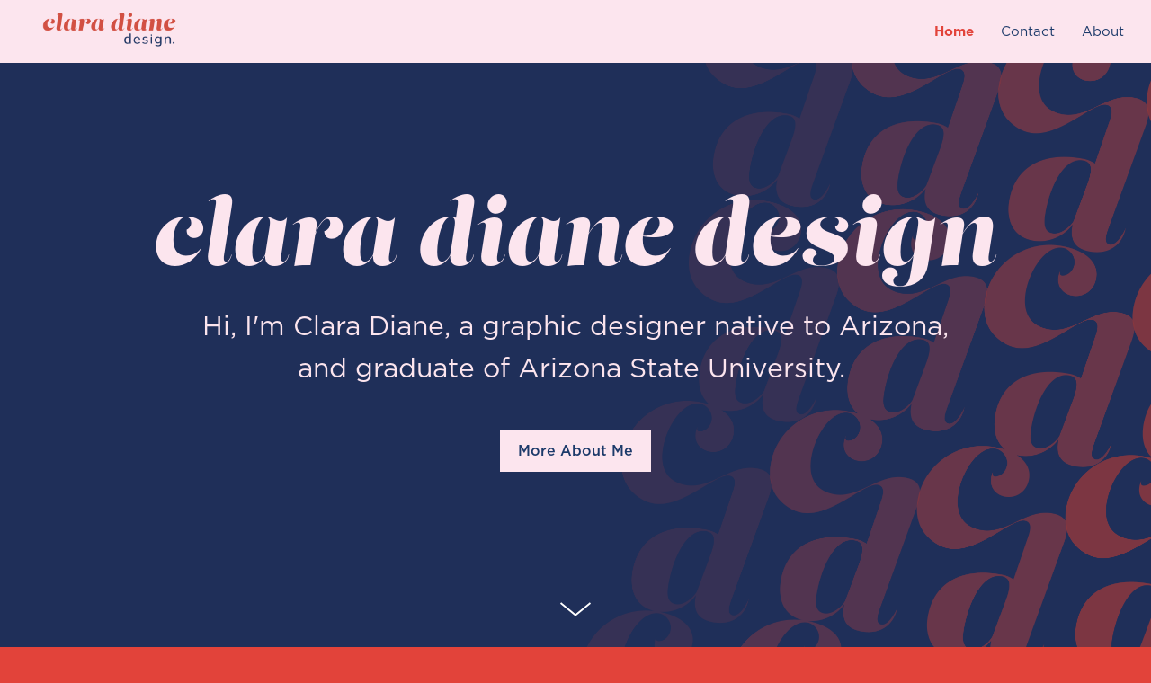

--- FILE ---
content_type: text/html; charset=UTF-8
request_url: https://claradiane.com/
body_size: 18029
content:
<!DOCTYPE html>
<html lang="en-US" data-semplice="6.2.3">
	<head>
		<meta charset="UTF-8" />
		<meta name="viewport" content="width=device-width, initial-scale=1">
		<meta name='robots' content='index, follow, max-image-preview:large, max-snippet:-1, max-video-preview:-1' />
	<style>img:is([sizes="auto" i], [sizes^="auto," i]) { contain-intrinsic-size: 3000px 1500px }</style>
	
	<!-- This site is optimized with the Yoast SEO plugin v26.4 - https://yoast.com/wordpress/plugins/seo/ -->
	<title>Home - Clara Diane Design</title>
	<meta name="description" content="Add a description about your page or projects. Should be around 135 to 160 characters." />
	<link rel="canonical" href="https://claradiane.com/" />
	<meta property="og:locale" content="en_US" />
	<meta property="og:type" content="website" />
	<meta property="og:title" content="Home Page" />
	<meta property="og:description" content="Add a description for facebook" />
	<meta property="og:url" content="https://claradiane.com/" />
	<meta property="og:site_name" content="Clara Diane Design" />
	<meta property="article:modified_time" content="2024-06-12T23:03:19+00:00" />
	<meta name="twitter:card" content="summary_large_image" />
	<meta name="twitter:title" content="Home Page" />
	<meta name="twitter:description" content="Add a description for twitter" />
	<script type="application/ld+json" class="yoast-schema-graph">{"@context":"https://schema.org","@graph":[{"@type":"WebPage","@id":"https://claradiane.com/","url":"https://claradiane.com/","name":"Home - Clara Diane Design","isPartOf":{"@id":"https://claradiane.com/#website"},"datePublished":"2024-02-20T19:16:19+00:00","dateModified":"2024-06-12T23:03:19+00:00","description":"Add a description about your page or projects. Should be around 135 to 160 characters.","breadcrumb":{"@id":"https://claradiane.com/#breadcrumb"},"inLanguage":"en-US","potentialAction":[{"@type":"ReadAction","target":["https://claradiane.com/"]}]},{"@type":"BreadcrumbList","@id":"https://claradiane.com/#breadcrumb","itemListElement":[{"@type":"ListItem","position":1,"name":"Home"}]},{"@type":"WebSite","@id":"https://claradiane.com/#website","url":"https://claradiane.com/","name":"Clara Diane Design","description":"Graphic Designer","potentialAction":[{"@type":"SearchAction","target":{"@type":"EntryPoint","urlTemplate":"https://claradiane.com/?s={search_term_string}"},"query-input":{"@type":"PropertyValueSpecification","valueRequired":true,"valueName":"search_term_string"}}],"inLanguage":"en-US"}]}</script>
	<!-- / Yoast SEO plugin. -->


<script type="text/javascript">
/* <![CDATA[ */
window._wpemojiSettings = {"baseUrl":"https:\/\/s.w.org\/images\/core\/emoji\/16.0.1\/72x72\/","ext":".png","svgUrl":"https:\/\/s.w.org\/images\/core\/emoji\/16.0.1\/svg\/","svgExt":".svg","source":{"concatemoji":"https:\/\/claradiane.com\/wp-includes\/js\/wp-emoji-release.min.js?ver=6.8.3"}};
/*! This file is auto-generated */
!function(s,n){var o,i,e;function c(e){try{var t={supportTests:e,timestamp:(new Date).valueOf()};sessionStorage.setItem(o,JSON.stringify(t))}catch(e){}}function p(e,t,n){e.clearRect(0,0,e.canvas.width,e.canvas.height),e.fillText(t,0,0);var t=new Uint32Array(e.getImageData(0,0,e.canvas.width,e.canvas.height).data),a=(e.clearRect(0,0,e.canvas.width,e.canvas.height),e.fillText(n,0,0),new Uint32Array(e.getImageData(0,0,e.canvas.width,e.canvas.height).data));return t.every(function(e,t){return e===a[t]})}function u(e,t){e.clearRect(0,0,e.canvas.width,e.canvas.height),e.fillText(t,0,0);for(var n=e.getImageData(16,16,1,1),a=0;a<n.data.length;a++)if(0!==n.data[a])return!1;return!0}function f(e,t,n,a){switch(t){case"flag":return n(e,"\ud83c\udff3\ufe0f\u200d\u26a7\ufe0f","\ud83c\udff3\ufe0f\u200b\u26a7\ufe0f")?!1:!n(e,"\ud83c\udde8\ud83c\uddf6","\ud83c\udde8\u200b\ud83c\uddf6")&&!n(e,"\ud83c\udff4\udb40\udc67\udb40\udc62\udb40\udc65\udb40\udc6e\udb40\udc67\udb40\udc7f","\ud83c\udff4\u200b\udb40\udc67\u200b\udb40\udc62\u200b\udb40\udc65\u200b\udb40\udc6e\u200b\udb40\udc67\u200b\udb40\udc7f");case"emoji":return!a(e,"\ud83e\udedf")}return!1}function g(e,t,n,a){var r="undefined"!=typeof WorkerGlobalScope&&self instanceof WorkerGlobalScope?new OffscreenCanvas(300,150):s.createElement("canvas"),o=r.getContext("2d",{willReadFrequently:!0}),i=(o.textBaseline="top",o.font="600 32px Arial",{});return e.forEach(function(e){i[e]=t(o,e,n,a)}),i}function t(e){var t=s.createElement("script");t.src=e,t.defer=!0,s.head.appendChild(t)}"undefined"!=typeof Promise&&(o="wpEmojiSettingsSupports",i=["flag","emoji"],n.supports={everything:!0,everythingExceptFlag:!0},e=new Promise(function(e){s.addEventListener("DOMContentLoaded",e,{once:!0})}),new Promise(function(t){var n=function(){try{var e=JSON.parse(sessionStorage.getItem(o));if("object"==typeof e&&"number"==typeof e.timestamp&&(new Date).valueOf()<e.timestamp+604800&&"object"==typeof e.supportTests)return e.supportTests}catch(e){}return null}();if(!n){if("undefined"!=typeof Worker&&"undefined"!=typeof OffscreenCanvas&&"undefined"!=typeof URL&&URL.createObjectURL&&"undefined"!=typeof Blob)try{var e="postMessage("+g.toString()+"("+[JSON.stringify(i),f.toString(),p.toString(),u.toString()].join(",")+"));",a=new Blob([e],{type:"text/javascript"}),r=new Worker(URL.createObjectURL(a),{name:"wpTestEmojiSupports"});return void(r.onmessage=function(e){c(n=e.data),r.terminate(),t(n)})}catch(e){}c(n=g(i,f,p,u))}t(n)}).then(function(e){for(var t in e)n.supports[t]=e[t],n.supports.everything=n.supports.everything&&n.supports[t],"flag"!==t&&(n.supports.everythingExceptFlag=n.supports.everythingExceptFlag&&n.supports[t]);n.supports.everythingExceptFlag=n.supports.everythingExceptFlag&&!n.supports.flag,n.DOMReady=!1,n.readyCallback=function(){n.DOMReady=!0}}).then(function(){return e}).then(function(){var e;n.supports.everything||(n.readyCallback(),(e=n.source||{}).concatemoji?t(e.concatemoji):e.wpemoji&&e.twemoji&&(t(e.twemoji),t(e.wpemoji)))}))}((window,document),window._wpemojiSettings);
/* ]]> */
</script>
<style id='wp-emoji-styles-inline-css' type='text/css'>

	img.wp-smiley, img.emoji {
		display: inline !important;
		border: none !important;
		box-shadow: none !important;
		height: 1em !important;
		width: 1em !important;
		margin: 0 0.07em !important;
		vertical-align: -0.1em !important;
		background: none !important;
		padding: 0 !important;
	}
</style>
<link rel='stylesheet' id='wp-block-library-css' href='https://claradiane.com/wp-includes/css/dist/block-library/style.min.css?ver=6.8.3' type='text/css' media='all' />
<style id='classic-theme-styles-inline-css' type='text/css'>
/*! This file is auto-generated */
.wp-block-button__link{color:#fff;background-color:#32373c;border-radius:9999px;box-shadow:none;text-decoration:none;padding:calc(.667em + 2px) calc(1.333em + 2px);font-size:1.125em}.wp-block-file__button{background:#32373c;color:#fff;text-decoration:none}
</style>
<style id='global-styles-inline-css' type='text/css'>
:root{--wp--preset--aspect-ratio--square: 1;--wp--preset--aspect-ratio--4-3: 4/3;--wp--preset--aspect-ratio--3-4: 3/4;--wp--preset--aspect-ratio--3-2: 3/2;--wp--preset--aspect-ratio--2-3: 2/3;--wp--preset--aspect-ratio--16-9: 16/9;--wp--preset--aspect-ratio--9-16: 9/16;--wp--preset--color--black: #000000;--wp--preset--color--cyan-bluish-gray: #abb8c3;--wp--preset--color--white: #ffffff;--wp--preset--color--pale-pink: #f78da7;--wp--preset--color--vivid-red: #cf2e2e;--wp--preset--color--luminous-vivid-orange: #ff6900;--wp--preset--color--luminous-vivid-amber: #fcb900;--wp--preset--color--light-green-cyan: #7bdcb5;--wp--preset--color--vivid-green-cyan: #00d084;--wp--preset--color--pale-cyan-blue: #8ed1fc;--wp--preset--color--vivid-cyan-blue: #0693e3;--wp--preset--color--vivid-purple: #9b51e0;--wp--preset--gradient--vivid-cyan-blue-to-vivid-purple: linear-gradient(135deg,rgba(6,147,227,1) 0%,rgb(155,81,224) 100%);--wp--preset--gradient--light-green-cyan-to-vivid-green-cyan: linear-gradient(135deg,rgb(122,220,180) 0%,rgb(0,208,130) 100%);--wp--preset--gradient--luminous-vivid-amber-to-luminous-vivid-orange: linear-gradient(135deg,rgba(252,185,0,1) 0%,rgba(255,105,0,1) 100%);--wp--preset--gradient--luminous-vivid-orange-to-vivid-red: linear-gradient(135deg,rgba(255,105,0,1) 0%,rgb(207,46,46) 100%);--wp--preset--gradient--very-light-gray-to-cyan-bluish-gray: linear-gradient(135deg,rgb(238,238,238) 0%,rgb(169,184,195) 100%);--wp--preset--gradient--cool-to-warm-spectrum: linear-gradient(135deg,rgb(74,234,220) 0%,rgb(151,120,209) 20%,rgb(207,42,186) 40%,rgb(238,44,130) 60%,rgb(251,105,98) 80%,rgb(254,248,76) 100%);--wp--preset--gradient--blush-light-purple: linear-gradient(135deg,rgb(255,206,236) 0%,rgb(152,150,240) 100%);--wp--preset--gradient--blush-bordeaux: linear-gradient(135deg,rgb(254,205,165) 0%,rgb(254,45,45) 50%,rgb(107,0,62) 100%);--wp--preset--gradient--luminous-dusk: linear-gradient(135deg,rgb(255,203,112) 0%,rgb(199,81,192) 50%,rgb(65,88,208) 100%);--wp--preset--gradient--pale-ocean: linear-gradient(135deg,rgb(255,245,203) 0%,rgb(182,227,212) 50%,rgb(51,167,181) 100%);--wp--preset--gradient--electric-grass: linear-gradient(135deg,rgb(202,248,128) 0%,rgb(113,206,126) 100%);--wp--preset--gradient--midnight: linear-gradient(135deg,rgb(2,3,129) 0%,rgb(40,116,252) 100%);--wp--preset--font-size--small: 13px;--wp--preset--font-size--medium: 20px;--wp--preset--font-size--large: 36px;--wp--preset--font-size--x-large: 42px;--wp--preset--spacing--20: 0.44rem;--wp--preset--spacing--30: 0.67rem;--wp--preset--spacing--40: 1rem;--wp--preset--spacing--50: 1.5rem;--wp--preset--spacing--60: 2.25rem;--wp--preset--spacing--70: 3.38rem;--wp--preset--spacing--80: 5.06rem;--wp--preset--shadow--natural: 6px 6px 9px rgba(0, 0, 0, 0.2);--wp--preset--shadow--deep: 12px 12px 50px rgba(0, 0, 0, 0.4);--wp--preset--shadow--sharp: 6px 6px 0px rgba(0, 0, 0, 0.2);--wp--preset--shadow--outlined: 6px 6px 0px -3px rgba(255, 255, 255, 1), 6px 6px rgba(0, 0, 0, 1);--wp--preset--shadow--crisp: 6px 6px 0px rgba(0, 0, 0, 1);}:where(.is-layout-flex){gap: 0.5em;}:where(.is-layout-grid){gap: 0.5em;}body .is-layout-flex{display: flex;}.is-layout-flex{flex-wrap: wrap;align-items: center;}.is-layout-flex > :is(*, div){margin: 0;}body .is-layout-grid{display: grid;}.is-layout-grid > :is(*, div){margin: 0;}:where(.wp-block-columns.is-layout-flex){gap: 2em;}:where(.wp-block-columns.is-layout-grid){gap: 2em;}:where(.wp-block-post-template.is-layout-flex){gap: 1.25em;}:where(.wp-block-post-template.is-layout-grid){gap: 1.25em;}.has-black-color{color: var(--wp--preset--color--black) !important;}.has-cyan-bluish-gray-color{color: var(--wp--preset--color--cyan-bluish-gray) !important;}.has-white-color{color: var(--wp--preset--color--white) !important;}.has-pale-pink-color{color: var(--wp--preset--color--pale-pink) !important;}.has-vivid-red-color{color: var(--wp--preset--color--vivid-red) !important;}.has-luminous-vivid-orange-color{color: var(--wp--preset--color--luminous-vivid-orange) !important;}.has-luminous-vivid-amber-color{color: var(--wp--preset--color--luminous-vivid-amber) !important;}.has-light-green-cyan-color{color: var(--wp--preset--color--light-green-cyan) !important;}.has-vivid-green-cyan-color{color: var(--wp--preset--color--vivid-green-cyan) !important;}.has-pale-cyan-blue-color{color: var(--wp--preset--color--pale-cyan-blue) !important;}.has-vivid-cyan-blue-color{color: var(--wp--preset--color--vivid-cyan-blue) !important;}.has-vivid-purple-color{color: var(--wp--preset--color--vivid-purple) !important;}.has-black-background-color{background-color: var(--wp--preset--color--black) !important;}.has-cyan-bluish-gray-background-color{background-color: var(--wp--preset--color--cyan-bluish-gray) !important;}.has-white-background-color{background-color: var(--wp--preset--color--white) !important;}.has-pale-pink-background-color{background-color: var(--wp--preset--color--pale-pink) !important;}.has-vivid-red-background-color{background-color: var(--wp--preset--color--vivid-red) !important;}.has-luminous-vivid-orange-background-color{background-color: var(--wp--preset--color--luminous-vivid-orange) !important;}.has-luminous-vivid-amber-background-color{background-color: var(--wp--preset--color--luminous-vivid-amber) !important;}.has-light-green-cyan-background-color{background-color: var(--wp--preset--color--light-green-cyan) !important;}.has-vivid-green-cyan-background-color{background-color: var(--wp--preset--color--vivid-green-cyan) !important;}.has-pale-cyan-blue-background-color{background-color: var(--wp--preset--color--pale-cyan-blue) !important;}.has-vivid-cyan-blue-background-color{background-color: var(--wp--preset--color--vivid-cyan-blue) !important;}.has-vivid-purple-background-color{background-color: var(--wp--preset--color--vivid-purple) !important;}.has-black-border-color{border-color: var(--wp--preset--color--black) !important;}.has-cyan-bluish-gray-border-color{border-color: var(--wp--preset--color--cyan-bluish-gray) !important;}.has-white-border-color{border-color: var(--wp--preset--color--white) !important;}.has-pale-pink-border-color{border-color: var(--wp--preset--color--pale-pink) !important;}.has-vivid-red-border-color{border-color: var(--wp--preset--color--vivid-red) !important;}.has-luminous-vivid-orange-border-color{border-color: var(--wp--preset--color--luminous-vivid-orange) !important;}.has-luminous-vivid-amber-border-color{border-color: var(--wp--preset--color--luminous-vivid-amber) !important;}.has-light-green-cyan-border-color{border-color: var(--wp--preset--color--light-green-cyan) !important;}.has-vivid-green-cyan-border-color{border-color: var(--wp--preset--color--vivid-green-cyan) !important;}.has-pale-cyan-blue-border-color{border-color: var(--wp--preset--color--pale-cyan-blue) !important;}.has-vivid-cyan-blue-border-color{border-color: var(--wp--preset--color--vivid-cyan-blue) !important;}.has-vivid-purple-border-color{border-color: var(--wp--preset--color--vivid-purple) !important;}.has-vivid-cyan-blue-to-vivid-purple-gradient-background{background: var(--wp--preset--gradient--vivid-cyan-blue-to-vivid-purple) !important;}.has-light-green-cyan-to-vivid-green-cyan-gradient-background{background: var(--wp--preset--gradient--light-green-cyan-to-vivid-green-cyan) !important;}.has-luminous-vivid-amber-to-luminous-vivid-orange-gradient-background{background: var(--wp--preset--gradient--luminous-vivid-amber-to-luminous-vivid-orange) !important;}.has-luminous-vivid-orange-to-vivid-red-gradient-background{background: var(--wp--preset--gradient--luminous-vivid-orange-to-vivid-red) !important;}.has-very-light-gray-to-cyan-bluish-gray-gradient-background{background: var(--wp--preset--gradient--very-light-gray-to-cyan-bluish-gray) !important;}.has-cool-to-warm-spectrum-gradient-background{background: var(--wp--preset--gradient--cool-to-warm-spectrum) !important;}.has-blush-light-purple-gradient-background{background: var(--wp--preset--gradient--blush-light-purple) !important;}.has-blush-bordeaux-gradient-background{background: var(--wp--preset--gradient--blush-bordeaux) !important;}.has-luminous-dusk-gradient-background{background: var(--wp--preset--gradient--luminous-dusk) !important;}.has-pale-ocean-gradient-background{background: var(--wp--preset--gradient--pale-ocean) !important;}.has-electric-grass-gradient-background{background: var(--wp--preset--gradient--electric-grass) !important;}.has-midnight-gradient-background{background: var(--wp--preset--gradient--midnight) !important;}.has-small-font-size{font-size: var(--wp--preset--font-size--small) !important;}.has-medium-font-size{font-size: var(--wp--preset--font-size--medium) !important;}.has-large-font-size{font-size: var(--wp--preset--font-size--large) !important;}.has-x-large-font-size{font-size: var(--wp--preset--font-size--x-large) !important;}
:where(.wp-block-post-template.is-layout-flex){gap: 1.25em;}:where(.wp-block-post-template.is-layout-grid){gap: 1.25em;}
:where(.wp-block-columns.is-layout-flex){gap: 2em;}:where(.wp-block-columns.is-layout-grid){gap: 2em;}
:root :where(.wp-block-pullquote){font-size: 1.5em;line-height: 1.6;}
</style>
<link rel='stylesheet' id='wp-components-css' href='https://claradiane.com/wp-includes/css/dist/components/style.min.css?ver=6.8.3' type='text/css' media='all' />
<link rel='stylesheet' id='godaddy-styles-css' href='https://claradiane.com/wp-content/mu-plugins/vendor/wpex/godaddy-launch/includes/Dependencies/GoDaddy/Styles/build/latest.css?ver=2.0.2' type='text/css' media='all' />
<link rel='stylesheet' id='semplice-stylesheet-css' href='https://claradiane.com/wp-content/themes/semplice6/style.css?ver=6.2.3' type='text/css' media='all' />
<link rel='stylesheet' id='semplice-frontend-stylesheet-css' href='https://claradiane.com/wp-content/themes/semplice6/assets/css/frontend.min.css?ver=6.2.3' type='text/css' media='all' />
<link rel='stylesheet' id='mediaelement-css' href='https://claradiane.com/wp-includes/js/mediaelement/mediaelementplayer-legacy.min.css?ver=4.2.17' type='text/css' media='all' />
<script type="text/javascript" src="https://claradiane.com/wp-includes/js/jquery/jquery.min.js?ver=3.7.1" id="jquery-core-js"></script>
<script type="text/javascript" src="https://claradiane.com/wp-includes/js/jquery/jquery-migrate.min.js?ver=3.4.1" id="jquery-migrate-js"></script>
<link rel="https://api.w.org/" href="https://claradiane.com/wp-json/" /><link rel="alternate" title="JSON" type="application/json" href="https://claradiane.com/wp-json/wp/v2/pages/71" /><link rel="EditURI" type="application/rsd+xml" title="RSD" href="https://claradiane.com/xmlrpc.php?rsd" />
<meta name="generator" content="WordPress 6.8.3" />
<link rel='shortlink' href='https://claradiane.com/' />
<link rel="alternate" title="oEmbed (JSON)" type="application/json+oembed" href="https://claradiane.com/wp-json/oembed/1.0/embed?url=https%3A%2F%2Fclaradiane.com%2F" />
<link rel="alternate" title="oEmbed (XML)" type="text/xml+oembed" href="https://claradiane.com/wp-json/oembed/1.0/embed?url=https%3A%2F%2Fclaradiane.com%2F&#038;format=xml" />
<link rel='stylesheet' href='https://use.typekit.net/bww6fdm.css'><style type="text/css" id="semplice-webfonts-selfhosted">@font-face {font-family: 'Nunito-ExtraLight';src: url('https://claradiane.com/wp-content/uploads/2024/01/Nunito-ExtraLight.ttf') format('truetype');}@font-face {font-family: 'Nunito-Bold';src: url('https://claradiane.com/wp-content/uploads/2024/01/Nunito-Bold.ttf') format('truetype');}@font-face {font-family: 'Nunito-BoldItalic';src: url('https://claradiane.com/wp-content/uploads/2024/01/Nunito-BoldItalic.ttf') format('truetype');}@font-face {font-family: 'Nunito-ExtraBoldItalic';src: url('https://claradiane.com/wp-content/uploads/2024/01/Nunito-ExtraBoldItalic.ttf') format('truetype');}@font-face {font-family: 'Nunito-Medium';src: url('https://claradiane.com/wp-content/uploads/2024/01/Nunito-Medium.ttf') format('truetype');}@font-face {font-family: 'Nunito-Black';src: url('https://claradiane.com/wp-content/uploads/2024/01/Nunito-Black.ttf') format('truetype');}@font-face {font-family: 'Nunito-ExtraBold';src: url('https://claradiane.com/wp-content/uploads/2024/01/Nunito-ExtraBold.ttf') format('truetype');}@font-face {font-family: 'Nunito-Light';src: url('https://claradiane.com/wp-content/uploads/2024/01/Nunito-Light.ttf') format('truetype');}@font-face {font-family: 'Nunito-Italic';src: url('https://claradiane.com/wp-content/uploads/2024/01/Nunito-Italic.ttf') format('truetype');}@font-face {font-family: 'Nunito-LightItalic';src: url('https://claradiane.com/wp-content/uploads/2024/01/Nunito-LightItalic.ttf') format('truetype');}@font-face {font-family: 'Nunito-Regular';src: url('https://claradiane.com/wp-content/uploads/2024/01/Nunito-Regular.ttf') format('truetype');}@font-face {font-family: 'Nunito-SemiBold';src: url('https://claradiane.com/wp-content/uploads/2024/01/Nunito-SemiBold.ttf') format('truetype');}@font-face {font-family: 'Nunito-MediumItalic';src: url('https://claradiane.com/wp-content/uploads/2024/01/Nunito-MediumItalic.ttf') format('truetype');}@font-face {font-family: 'Nunito-ExtraLightItalic';src: url('https://claradiane.com/wp-content/uploads/2024/01/Nunito-ExtraLightItalic.ttf') format('truetype');}@font-face {font-family: 'Nunito-Italic-VariableFont_wght';src: url('https://claradiane.com/wp-content/uploads/2024/01/Nunito-Italic-VariableFont_wght.ttf') format('truetype');}@font-face {font-family: 'Nunito-BlackItalic';src: url('https://claradiane.com/wp-content/uploads/2024/01/Nunito-BlackItalic.ttf') format('truetype');}@font-face {font-family: 'Nunito-VariableFont_wght';src: url('https://claradiane.com/wp-content/uploads/2024/01/Nunito-VariableFont_wght.ttf') format('truetype');}@font-face {font-family: 'Nunito-SemiBoldItalic';src: url('https://claradiane.com/wp-content/uploads/2024/01/Nunito-SemiBoldItalic.ttf') format('truetype');}@font-face {font-family: 'Gotham-Black';src: url('https://claradiane.com/wp-content/uploads/2024/02/Gotham-Black.otf') format('opentype');}@font-face {font-family: 'Gotham-Bold';src: url('https://claradiane.com/wp-content/uploads/2024/02/Gotham-Bold.otf') format('opentype');}@font-face {font-family: 'Gotham-Bold-Italic';src: url('https://claradiane.com/wp-content/uploads/2024/02/Gotham-Bold-Italic.ttf') format('truetype');}@font-face {font-family: 'Gotham-Book';src: url('https://claradiane.com/wp-content/uploads/2024/02/Gotham-Book.otf') format('opentype');}@font-face {font-family: 'Gotham-Italic';src: url('https://claradiane.com/wp-content/uploads/2024/02/Gotham-Italic.otf') format('opentype');}@font-face {font-family: 'Gotham-ItalicBold';src: url('https://claradiane.com/wp-content/uploads/2024/02/Gotham-ItalicBold.otf') format('opentype');}@font-face {font-family: 'Gotham-Light';src: url('https://claradiane.com/wp-content/uploads/2024/02/Gotham-Light.otf') format('opentype');}@font-face {font-family: 'Gotham-Extra-Light-Italic';src: url('https://claradiane.com/wp-content/uploads/2024/02/Gotham-Extra-Light-Italic.otf') format('opentype');}@font-face {font-family: 'Gotham-Extra-Light';src: url('https://claradiane.com/wp-content/uploads/2024/02/Gotham-Extra-Light.otf') format('opentype');}@font-face {font-family: 'Gotham-Medium';src: url('https://claradiane.com/wp-content/uploads/2024/02/Gotham-Medium.otf') format('opentype');}@font-face {font-family: 'Gotham-Regular';src: url('https://claradiane.com/wp-content/uploads/2024/02/Gotham-Regular.otf') format('opentype');}@font-face {font-family: 'Gotham-Thin';src: url('https://claradiane.com/wp-content/uploads/2024/02/Gotham-Thin.otf') format('opentype');}@font-face {font-family: 'Gotham-Thin-Italic';src: url('https://claradiane.com/wp-content/uploads/2024/02/Gotham-Thin-Italic.otf') format('opentype');}@font-face {font-family: 'Gotham-Ultra';src: url('https://claradiane.com/wp-content/uploads/2024/02/Gotham-Ultra.otf') format('opentype');}</style><style type="text/css" id="semplice-webfonts-css">.font_0f6blsulv, [data-font="font_0f6blsulv"], [data-font="font_0f6blsulv"] li a {font-family: "Nunito-ExtraLight", sans-serif;font-weight: 400;font-variation-settings: normal;font-style: normal;}.font_oj63jtef6, [data-font="font_oj63jtef6"], [data-font="font_oj63jtef6"] li a {font-family: "Nunito-Bold", sans-serif;font-weight: 400;font-variation-settings: normal;font-style: normal;}.font_xb20m7u5m, [data-font="font_xb20m7u5m"], [data-font="font_xb20m7u5m"] li a {font-family: "Nunito-BoldItalic", sans-serif;font-weight: 400;font-variation-settings: normal;font-style: normal;}.font_v245obiea, [data-font="font_v245obiea"], [data-font="font_v245obiea"] li a {font-family: "Nunito-ExtraBoldItalic", sans-serif;font-weight: 400;font-variation-settings: normal;font-style: normal;}.font_rn2htogrv, [data-font="font_rn2htogrv"], [data-font="font_rn2htogrv"] li a {font-family: "Nunito-Medium", sans-serif;font-weight: 400;font-variation-settings: normal;font-style: normal;}.font_iulqombv1, [data-font="font_iulqombv1"], [data-font="font_iulqombv1"] li a {font-family: "Nunito-Black", sans-serif;font-weight: 400;font-variation-settings: normal;font-style: normal;}.font_xneuiadgf, [data-font="font_xneuiadgf"], [data-font="font_xneuiadgf"] li a {font-family: "Nunito-ExtraBold", sans-serif;font-weight: 400;font-variation-settings: normal;font-style: normal;}.font_5kz3oj2c8, [data-font="font_5kz3oj2c8"], [data-font="font_5kz3oj2c8"] li a {font-family: "Nunito-Light", sans-serif;font-weight: 400;font-variation-settings: normal;font-style: normal;}.font_hb2f1iljv, [data-font="font_hb2f1iljv"], [data-font="font_hb2f1iljv"] li a {font-family: "Nunito-Italic", sans-serif;font-weight: 400;font-variation-settings: normal;font-style: normal;}.font_sszt0k387, [data-font="font_sszt0k387"], [data-font="font_sszt0k387"] li a {font-family: "Nunito-LightItalic", sans-serif;font-weight: 400;font-variation-settings: normal;font-style: normal;}.font_vojhp0567, [data-font="font_vojhp0567"], [data-font="font_vojhp0567"] li a {font-family: "Nunito-Regular", sans-serif;font-weight: 400;font-variation-settings: normal;font-style: normal;}.font_whgo4inq3, [data-font="font_whgo4inq3"], [data-font="font_whgo4inq3"] li a {font-family: "Nunito-SemiBold", sans-serif;font-weight: 400;font-variation-settings: normal;font-style: normal;}.font_dc4ydgap2, [data-font="font_dc4ydgap2"], [data-font="font_dc4ydgap2"] li a {font-family: "Nunito-MediumItalic", sans-serif;font-weight: 400;font-variation-settings: normal;font-style: normal;}.font_8qa87txlm, [data-font="font_8qa87txlm"], [data-font="font_8qa87txlm"] li a {font-family: "Nunito-ExtraLightItalic", sans-serif;font-weight: 400;font-variation-settings: normal;font-style: normal;}.font_qbwwyvbcr, [data-font="font_qbwwyvbcr"], [data-font="font_qbwwyvbcr"] li a {font-family: "Nunito-BlackItalic", sans-serif;font-weight: 400;font-variation-settings: normal;font-style: normal;}.font_gabixs39j, [data-font="font_gabixs39j"], [data-font="font_gabixs39j"] li a {font-family: "Nunito-SemiBoldItalic", sans-serif;font-weight: 400;font-variation-settings: normal;font-style: normal;}.font_938tlwsny, [data-font="font_938tlwsny"], [data-font="font_938tlwsny"] li a {font-family: "Nunito", sans-serif;font-weight: 400;font-variation-settings: normal;font-style: normal;}.font_89oh3xy88, [data-font="font_89oh3xy88"], [data-font="font_89oh3xy88"] li a {font-family: "lust-display", sans-serif;font-weight: 400;font-variation-settings: normal;font-style: normal;}.font_mg0hnbeoi, [data-font="font_mg0hnbeoi"], [data-font="font_mg0hnbeoi"] li a {font-family: "lust-fine", sans-serif;font-weight: 400;font-variation-settings: normal;font-style: normal;}.font_pdetk2tnf, [data-font="font_pdetk2tnf"], [data-font="font_pdetk2tnf"] li a {font-family: "lust-display", sans-serif;font-weight: 400;font-variation-settings: normal;font-style: italic;}.font_oiwpupjd2, [data-font="font_oiwpupjd2"], [data-font="font_oiwpupjd2"] li a {font-family: "Untitled", sans-serif;font-weight: 400;font-variation-settings: normal;font-style: normal;}.font_uw8w6yx4v, [data-font="font_uw8w6yx4v"], [data-font="font_uw8w6yx4v"] li a {font-family: "font-family: Gill Sans", "Gill Sans MT", sans-serif;font-weight: 400;font-variation-settings: normal;font-style: normal;}.font_3nejcitfl, [data-font="font_3nejcitfl"], [data-font="font_3nejcitfl"] li a {font-family: "Gotham-Black", sans-serif;font-weight: 400;font-variation-settings: normal;font-style: normal;}.font_fasa2qx9s, [data-font="font_fasa2qx9s"], [data-font="font_fasa2qx9s"] li a {font-family: "Gotham-Bold", sans-serif;font-weight: 400;font-variation-settings: normal;font-style: normal;}.font_67kk502fc, [data-font="font_67kk502fc"], [data-font="font_67kk502fc"] li a {font-family: "Gotham-Bold-Italic", sans-serif;font-weight: 400;font-variation-settings: normal;font-style: normal;}.font_ae14p3s6s, [data-font="font_ae14p3s6s"], [data-font="font_ae14p3s6s"] li a {font-family: "Gotham-Book", sans-serif;font-weight: 400;font-variation-settings: normal;font-style: normal;}.font_vgqo985sz, [data-font="font_vgqo985sz"], [data-font="font_vgqo985sz"] li a {font-family: "Gotham-Italic", sans-serif;font-weight: 400;font-variation-settings: normal;font-style: normal;}.font_ck805xusr, [data-font="font_ck805xusr"], [data-font="font_ck805xusr"] li a {font-family: "Gotham-ItalicBold", sans-serif;font-weight: 400;font-variation-settings: normal;font-style: normal;}.font_td50x5tpk, [data-font="font_td50x5tpk"], [data-font="font_td50x5tpk"] li a {font-family: "Gotham-Light", sans-serif;font-weight: 400;font-variation-settings: normal;font-style: normal;}.font_gwxa7mnup, [data-font="font_gwxa7mnup"], [data-font="font_gwxa7mnup"] li a {font-family: "Gotham-Extra-Light-Italic", sans-serif;font-weight: 400;font-variation-settings: normal;font-style: normal;}.font_rdzat2pxn, [data-font="font_rdzat2pxn"], [data-font="font_rdzat2pxn"] li a {font-family: "Gotham-Extra-Light", sans-serif;font-weight: 400;font-variation-settings: normal;font-style: normal;}.font_9vplb8psk, [data-font="font_9vplb8psk"], [data-font="font_9vplb8psk"] li a {font-family: "Gotham-Medium", sans-serif;font-weight: 400;font-variation-settings: normal;font-style: normal;}.font_213nb8d1e, [data-font="font_213nb8d1e"], [data-font="font_213nb8d1e"] li a {font-family: "Gotham-Regular", sans-serif;font-weight: 400;font-variation-settings: normal;font-style: normal;}.font_t737g638t, [data-font="font_t737g638t"], [data-font="font_t737g638t"] li a {font-family: "Gotham-Thin", sans-serif;font-weight: 400;font-variation-settings: normal;font-style: normal;}.font_op0b3rowh, [data-font="font_op0b3rowh"], [data-font="font_op0b3rowh"] li a {font-family: "Gotham-Thin-Italic", sans-serif;font-weight: 400;font-variation-settings: normal;font-style: normal;}.font_5lid2cy09, [data-font="font_5lid2cy09"], [data-font="font_5lid2cy09"] li a {font-family: "Gotham-Ultra", sans-serif;font-weight: 400;font-variation-settings: normal;font-style: normal;}</style>
		<style type="text/css" id="semplice-custom-css">
			.container {
			max-width: 1410px;
		}
			
		@font-face {
			font-family: "Inter";
			font-style:  normal;
			font-weight: 100 900;
			font-display: swap;
			src: url("https://claradiane.com/wp-content/themes/semplice6/assets/fonts/inter.woff2") format("woff2");
		}
	
			@media screen and (min-width: 992px) and (max-width: 1169.98px) { }@media screen and (min-width: 768px) and (max-width: 991.98px) { }@media screen and (min-width: 544px) and (max-width: 767.98px) { }@media screen and (max-width: 543.98px) { }
			.non-sticky-nav { transition: none !important; }
			
		.project-panel {
			background: #fce5ee;
			padding: 2.5rem 0rem;
		}
		[data-pp-gutter="no"] .project-panel .pp-thumbs,
		.project-panel .pp-thumbs {
			margin-bottom: -1.666666666666667rem;
		}
		#content-holder .panel-label, .projectnav-preview .panel-label {
			color: #000000;
			font-size: 1.777777777777778rem;
			text-transform: none;
			padding-left: 0rem;
			padding-bottom: 1.666666666666667rem;
			text-align: left;
			line-height: 1;
		}
		.project-panel .pp-title {
			padding: 0.5555555555555556rem 0rem 1.666666666666667rem 0rem;
		}
		.project-panel .pp-title a {
			color: #000000; 
			font-size: 0.7222222222222222rem; 
			text-transform: none;
		} 
		.project-panel .pp-title span {
			color: #999999;
			font-size: 0.7222222222222222rem;
			text-transform: none;
		}
		.semplice-next-prev {
			background: #fce5ee;
			padding: 0rem 0rem 0rem 0rem;
		}
		.semplice-next-prev .np-inner {
			height: 8.055555555555555rem;
		}
		.semplice-next-prev .np-inner .np-link .np-prefix,
		.semplice-next-prev .np-inner .np-link .np-label {
			color: #1c3a6a;
			font-size: 1.555555555555556rem;
			text-transform: uppercase;
			letter-spacing: 0.05555555555555555rem;
		}
		.semplice-next-prev .np-inner .np-link .np-text-above {
			padding-bottom: 2px;
		}
		.semplice-next-prev .np-inner .np-link .np-label-above {
			color: #1c3a6a;
			font-size: 0.7777777777777778rem;
			text-transform: uppercase;
			letter-spacing: 0.12222222222222223rem;
		}
		.semplice-next-prev .np-inner .np-link .np-text {
			padding: 0rem 0rem;
		}
		.semplice-next .np-text {
			margin-right: -0.05555555555555555rem;
		}
		.semplice-next-prev .nextprev-seperator {
			width: 1px;
			margin: 1.666666666666667rem -0px;
			background: #1c3a6a;
		}
	
			.np-link:hover {
				background: #fce5ee;
			}
			.np-link:hover .np-text .np-label,
			.np-link:hover .np-text .np-prefix {
				color: #1c3a6a !important;
			}
			.np-link:hover .np-label-above {
				color: #1c3a6a !important;
			}
		
						.np-link:hover .np-bg { opacity: 0.4; }
					
			
			.semplice-cursor #semplice-cursor .semplice-cursor-inner { background-color: #e2433a; }.semplice-cursor #semplice-cursor { width: 20px; height: 20px; }.semplice-cursor #semplice-cursor { mix-blend-mode: normal; }.semplice-cursor #semplice-cursor .semplice-cursor-inner .cursor-text { font-family: "Gotham-Book", sans-serif;font-weight: 400;font-variation-settings: normal;font-style: normal; }.semplice-cursor #semplice-cursor .semplice-cursor-inner .cursor-text { color: #fce5ee; }.semplice-cursor #semplice-cursor .semplice-cursor-inner .cursor-icon svg { fill: #fce5ee; }
			
			#content-holder .thumb .thumb-inner .thumb-hover {background-color: rgba(28, 58, 106, 0.6);background-size: auto;background-position: 0% 0%;background-repeat: no-repeat;}#content-holder .thumb .thumb-hover-meta { padding: 2.22rem; }#content-holder .thumb .thumb-hover-meta .title { color: #ffffff; font-size: 1.33rem; text-transform: uppercase; }#content-holder .thumb .thumb-hover-meta .category { color: #999999; font-size: 1rem; text-transform: uppercase; }#content-holder .thumb video { opacity: 1; }
			
		</style>
	
		<style type="text/css" id="71-post-css">
			#content-71 .semplice-cover .show-more svg, #content-71 .semplice-cover .show-more img { width: 2.9444rem; }.cover-transparent { background: rgba(0,0,0,0) !important; }#content-71 .sections { margin-top: 0px !important; }#content-71 #cover-71 .cover-image {background-image: url(https://claradiane.com/wp-content/uploads/2024/02/bradning-coverpng.png);background-size: cover;background-position: 50% 50%;background-attachment: scroll;background-color: #111111;}#content-71 #content_p8roz49hy {padding-top: 1.1111111111111112rem;}#content-71 #content_p8roz49hy .is-content {}#content-71 #content_zq0bjszvp .spacer { background-color: transparent; }#content-71 #content_zq0bjszvp .spacer { height: 1.6666666666666667rem; }#content-71 #content_2y4l8yf1o .is-content:after { background-color: #e2433a; }#content-71 #content_2y4l8yf1o .is-content, #content-71 #content_2y4l8yf1o .is-content:after, #content-71 #content_2y4l8yf1o .is-content a, #content-71 #content_2y4l8yf1o .is-content a:before, #content-71 #content_2y4l8yf1o .is-content a:after, #content-71 #content_2y4l8yf1o .is-content img { transition: all 0.7s var(--ease-out-expo); }#content-71 #content_2y4l8yf1o .is-content {background-color: #fce5ee;}#content-71 #content_2y4l8yf1o .is-content a, #content-71 #content_2y4l8yf1o .is-content a:before, #content-71 #content_2y4l8yf1o .is-content a:after {color: #1c3a6a;padding-left: 1.1111111111111112rem;padding-right: 1.1111111111111112rem;}#content-71 #content_2y4l8yf1o .is-content:hover a, #content-71 #content_2y4l8yf1o .is-content:hover a:before, #content-71 #content_2y4l8yf1o .is-content:hover a:after {color: #fce5ee !important;}@media screen and (min-width: 992px) and (max-width: 1169.98px) { #content-71 #content_2y4l8yf1o .is-content:hover a, #content-71 #content_2y4l8yf1o .is-content:hover a:before, #content-71 #content_2y4l8yf1o .is-content:hover a:after {color: #fce5ee !important;}}@media screen and (min-width: 768px) and (max-width: 991.98px) { #content-71 #content_2y4l8yf1o .is-content:hover a, #content-71 #content_2y4l8yf1o .is-content:hover a:before, #content-71 #content_2y4l8yf1o .is-content:hover a:after {color: #fce5ee !important;}}@media screen and (min-width: 544px) and (max-width: 767.98px) { #content-71 #content_2y4l8yf1o .is-content:hover a, #content-71 #content_2y4l8yf1o .is-content:hover a:before, #content-71 #content_2y4l8yf1o .is-content:hover a:after {color: #fce5ee !important;}}@media screen and (max-width: 543.98px) { #content-71 #content_2y4l8yf1o .is-content:hover a, #content-71 #content_2y4l8yf1o .is-content:hover a:before, #content-71 #content_2y4l8yf1o .is-content:hover a:after {color: #fce5ee !important;}}#content-71 #content_2y4l8yf1o {padding-top: 1.6666666666666667rem;}#content-71 #content_2y4l8yf1o .is-content {}#content-71 #section_gmfxuxvln {background-color: #fdf5f9;}#content-71 #content_c6f4er8tn .spacer { background-color: #fdf5f9; }#content-71 #content_c6f4er8tn .spacer { height: 3.3333333333333335rem; }#content-71 #section_8uijev8j0 {background-color: #fdf5f9;}#content-71 #column_tm5p6ijt8 {background-color: #fdf5f9;}#content-71 #content_d9u4h2lw1 {background-color: #fdf5f9;}#content-71 #content_d9u4h2lw1 .is-content {}#content-71 #content_xsv2iw275 .spacer { background-color: transparent; }#content-71 #content_xsv2iw275 .spacer { height: 1.1111111111111112rem; }#content-71 #content_0shjj84l8 .spacer { background-color: transparent; }#content-71 #content_0shjj84l8 .spacer { height: 4.444444444444445rem; }#content-71 #column_2l89hpays {background-color: #fdf5f9;}#content-71 #content_9udrcd7zw {background-color: #fdf5f9;}#content-71 #content_9udrcd7zw .is-content {border-width: 0rem;}#content-71 #content_caj8ckpa7 .spacer { background-color: transparent; }#content-71 #content_caj8ckpa7 .spacer { height: 1.1111111111111112rem; }#content-71 #column_3n2jrghea {background-color: #fdf5f9;}#content-71 #content_6npo2xqym {background-color: #fdf5f9;}#content-71 #content_6npo2xqym .is-content {}#content-71 #content_91ke8w3w6 .spacer { background-color: transparent; }#content-71 #content_91ke8w3w6 .spacer { height: 1.1111111111111112rem; }#content-71 #section_m043xgwkj {padding-top: 2.7777777777777777rem;padding-bottom: 2.7777777777777777rem;padding-left: 0rem;border-color: #e2433a;background-color: #e2433a;}#content-71 #column_jydbvsf4l {border-color: #e2433a;background-color: #e2433a;}#content-71 #content_udsd6juv5 {background-color: transparent;}#content-71 #content_udsd6juv5 .is-content {border-width: 1.7777777777777777rem;border-color: transparent;}#content-71 #column_jydbvsf4l .content-wrapper {background-color: #e2433a;}#content-71 #content_eec3nlpz1 .spacer { background-color: transparent; }#content-71 #content_eec3nlpz1 .spacer { height: 3.3333333333333335rem; }#content-71 #content_mc92lsy8s .spacer { background-color: transparent; }#content-71 #content_mc92lsy8s .spacer { height: 3.388888888888889rem; }#content-71 #project-267 .thumb-inner .thumb-hover {background-image: none;background-color: rgba(28, 58, 106, 0.5);background-size: auto;background-position: 0% 0%;background-repeat: no-repeat;}#content-71 #project-267 .thumb-hover-meta { padding: 2.22rem; }#content-71 #project-267 .thumb-hover-meta .title { color: #ffffff; font-size: 1.33rem; text-transform: none; }#content-71 #project-267 .thumb-hover-meta .category { color: #999999; font-size: 1rem; text-transform: none; }#content-71 #project-267 video { opacity: 1; }#content-71 #project-237 .thumb-inner .thumb-hover {background-image: none;background-color: rgba(28, 58, 106, 0.5);background-size: auto;background-position: 0% 0%;background-repeat: no-repeat;}#content-71 #project-237 .thumb-hover-meta { padding: 2.22rem; }#content-71 #project-237 .thumb-hover-meta .title { color: #ffffff; font-size: 1.33rem; text-transform: none; }#content-71 #project-237 .thumb-hover-meta .category { color: #999999; font-size: 1rem; text-transform: none; }#content-71 #project-237 video { opacity: 1; }#content-71 #project-195 .thumb-inner .thumb-hover {background-image: none;background-color: rgba(28, 58, 106, 0.5);background-size: auto;background-position: 0% 0%;background-repeat: no-repeat;}#content-71 #project-195 .thumb-hover-meta { padding: 2.22rem; }#content-71 #project-195 .thumb-hover-meta .title { color: #ffffff; font-size: 1.33rem; text-transform: none; }#content-71 #project-195 .thumb-hover-meta .category { color: #999999; font-size: 1rem; text-transform: none; }#content-71 #project-195 video { opacity: 1; }#content-71 #project-187 .thumb-inner .thumb-hover {background-image: none;background-color: rgba(28, 58, 106, 0.5);background-size: auto;background-position: 0% 0%;background-repeat: no-repeat;}#content-71 #project-187 .thumb-hover-meta { padding: 2.22rem; }#content-71 #project-187 .thumb-hover-meta .title { color: #ffffff; font-size: 1.33rem; text-transform: none; }#content-71 #project-187 .thumb-hover-meta .category { color: #999999; font-size: 1rem; text-transform: none; }#content-71 #project-187 video { opacity: 1; }
					#content-71 #content_xx5nl76oa .thumb .post-title { 
						padding: 1rem 0 0 0;
					}
					#content_xx5nl76oa .thumb .post-title,
					#content_xx5nl76oa .thumb .post-title a {
						color: #000000;
						font-size: 16px;
						text-transform: none;
					}
					#content_xx5nl76oa .thumb .post-title span,
					#content_xx5nl76oa .thumb .post-title a span {
						color: #999999;
						font-size: 14px;
						text-transform: none;
						padding-top: 0.4444444444444444rem;
					}
					#content-71 #content_xx5nl76oa nav ul li a {
						color: #bbbbbb;
						text-transform: none;
					}
					#content-71 #content_xx5nl76oa nav ul li a:hover,
					#content-71 #content_xx5nl76oa nav ul li a.pg-filter-active {
						color: #000000;
						text-decoration: none;
					}
				#masonry-content_xx5nl76oa{ margin: auto -15px !important; } .masonry-content_xx5nl76oa-item { margin: 0px; padding-left: 15px; padding-right: 15px; padding-bottom: 30px; }@media screen and (min-width: 992px) and (max-width: 1169.98px) {}@media screen and (min-width: 768px) and (max-width: 991.98px) {}@media screen and (min-width: 544px) and (max-width: 767.98px) {}@media screen and (max-width: 543.98px) {#masonry-content_xx5nl76oa{ margin: auto -17px !important; }.masonry-content_xx5nl76oa-item {padding-left: 17px; padding-right: 17px;}}#content-71 #content_xx5nl76oa {padding-top: 0rem;padding-right: 0.3333333333333333rem;padding-left: 0.5rem;opacity: 1;z-index: 0;}#content-71 #content_xx5nl76oa .is-content {}#content-71 #content_0n3y3ajg5 .spacer { background-color: transparent; }#content-71 #content_0n3y3ajg5 .spacer { height: 3.3333333333333335rem; }#content-71 .transition-wrap {background-color: #fce5ee;}.back-to-top a svg { fill: #1c3a6a; }#content-71 #section_652864a93 {border-color: #1c3a6a;}#content-71 #column_46b55822d {background-color: #1c3a6a;}#content-71 #column_b1760f9bb {border-width: 2.7777777777777777rem;border-color: #1c3a6a;background-color: #1c3a6a;}#content-71 #content_156742d82 .is-content:after { background-color: transparent; }#content-71 #content_156742d82 .is-content, #content-71 #content_156742d82 .is-content:after, #content-71 #content_156742d82 .is-content a, #content-71 #content_156742d82 .is-content a:before, #content-71 #content_156742d82 .is-content a:after, #content-71 #content_156742d82 .is-content img { transition: all 0.7s var(--ease-out-expo); }#content-71 #content_156742d82 .is-content {background-color: transparent;}#content-71 #content_156742d82 .is-content a, #content-71 #content_156742d82 .is-content a:before, #content-71 #content_156742d82 .is-content a:after {color: #fce5ee;}#content-71 #content_156742d82 .is-content:hover a, #content-71 #content_156742d82 .is-content:hover a:before, #content-71 #content_156742d82 .is-content:hover a:after {color: #e2433a !important;}@media screen and (min-width: 992px) and (max-width: 1169.98px) { #content-71 #content_156742d82 .is-content:hover a, #content-71 #content_156742d82 .is-content:hover a:before, #content-71 #content_156742d82 .is-content:hover a:after {color: #e2433a !important;}}@media screen and (min-width: 768px) and (max-width: 991.98px) { #content-71 #content_156742d82 .is-content:hover a, #content-71 #content_156742d82 .is-content:hover a:before, #content-71 #content_156742d82 .is-content:hover a:after {color: #e2433a !important;}}@media screen and (min-width: 544px) and (max-width: 767.98px) { #content-71 #content_156742d82 .is-content:hover a, #content-71 #content_156742d82 .is-content:hover a:before, #content-71 #content_156742d82 .is-content:hover a:after {color: #e2433a !important;}}@media screen and (max-width: 543.98px) { #content-71 #content_156742d82 .is-content:hover a, #content-71 #content_156742d82 .is-content:hover a:before, #content-71 #content_156742d82 .is-content:hover a:after {color: #e2433a !important;}}#content-71 #column_1ea71e642 {border-width: 2.7777777777777777rem;border-color: #1c3a6a;background-color: #1c3a6a;}#content-71 #content_63b3bb573 .is-content:after { background-color: transparent; }#content-71 #content_63b3bb573 .is-content, #content-71 #content_63b3bb573 .is-content:after, #content-71 #content_63b3bb573 .is-content a, #content-71 #content_63b3bb573 .is-content a:before, #content-71 #content_63b3bb573 .is-content a:after, #content-71 #content_63b3bb573 .is-content img { transition: all 0.7s var(--ease-out-expo); }#content-71 #content_63b3bb573 .is-content {background-color: transparent;}#content-71 #content_63b3bb573 .is-content a, #content-71 #content_63b3bb573 .is-content a:before, #content-71 #content_63b3bb573 .is-content a:after {color: #fce5ee;}#content-71 #content_63b3bb573 .is-content:hover a, #content-71 #content_63b3bb573 .is-content:hover a:before, #content-71 #content_63b3bb573 .is-content:hover a:after {color: #e2433a !important;}@media screen and (min-width: 992px) and (max-width: 1169.98px) { #content-71 #content_63b3bb573 .is-content:hover a, #content-71 #content_63b3bb573 .is-content:hover a:before, #content-71 #content_63b3bb573 .is-content:hover a:after {color: #e2433a !important;}}@media screen and (min-width: 768px) and (max-width: 991.98px) { #content-71 #content_63b3bb573 .is-content:hover a, #content-71 #content_63b3bb573 .is-content:hover a:before, #content-71 #content_63b3bb573 .is-content:hover a:after {color: #e2433a !important;}}@media screen and (min-width: 544px) and (max-width: 767.98px) { #content-71 #content_63b3bb573 .is-content:hover a, #content-71 #content_63b3bb573 .is-content:hover a:before, #content-71 #content_63b3bb573 .is-content:hover a:after {color: #e2433a !important;}}@media screen and (max-width: 543.98px) { #content-71 #content_63b3bb573 .is-content:hover a, #content-71 #content_63b3bb573 .is-content:hover a:before, #content-71 #content_63b3bb573 .is-content:hover a:after {color: #e2433a !important;}}#content-71 #column_de11a5972 {border-width: 2.7777777777777777rem;border-color: #1c3a6a;background-color: #1c3a6a;}#content-71 #content_f315e5dac .is-content:after { background-color: transparent; }#content-71 #content_f315e5dac .is-content, #content-71 #content_f315e5dac .is-content:after, #content-71 #content_f315e5dac .is-content a, #content-71 #content_f315e5dac .is-content a:before, #content-71 #content_f315e5dac .is-content a:after, #content-71 #content_f315e5dac .is-content img { transition: all 0.7s var(--ease-out-expo); }#content-71 #content_f315e5dac .is-content {background-color: transparent;}#content-71 #content_f315e5dac .is-content a, #content-71 #content_f315e5dac .is-content a:before, #content-71 #content_f315e5dac .is-content a:after {color: #fce5ee;}#content-71 #content_f315e5dac .is-content:hover a, #content-71 #content_f315e5dac .is-content:hover a:before, #content-71 #content_f315e5dac .is-content:hover a:after {color: #e2433a !important;}@media screen and (min-width: 992px) and (max-width: 1169.98px) { #content-71 #content_f315e5dac .is-content:hover a, #content-71 #content_f315e5dac .is-content:hover a:before, #content-71 #content_f315e5dac .is-content:hover a:after {color: #e2433a !important;}}@media screen and (min-width: 768px) and (max-width: 991.98px) { #content-71 #content_f315e5dac .is-content:hover a, #content-71 #content_f315e5dac .is-content:hover a:before, #content-71 #content_f315e5dac .is-content:hover a:after {color: #e2433a !important;}}@media screen and (min-width: 544px) and (max-width: 767.98px) { #content-71 #content_f315e5dac .is-content:hover a, #content-71 #content_f315e5dac .is-content:hover a:before, #content-71 #content_f315e5dac .is-content:hover a:after {color: #e2433a !important;}}@media screen and (max-width: 543.98px) { #content-71 #content_f315e5dac .is-content:hover a, #content-71 #content_f315e5dac .is-content:hover a:before, #content-71 #content_f315e5dac .is-content:hover a:after {color: #e2433a !important;}}#content-71 #column_787afa540 {background-color: #1c3a6a;}#content-71 #content_f04573a57 .spacer { background-color: #1c3a6a; }#content-71 #content_f04573a57 .spacer { height: 2.2777777777777777rem; }#content-71 #content_f04573a57 {padding-top: 0rem;}#content-71 #content_f04573a57 .is-content {}#content-71 #content_7af751dde {padding-top: 0.6666666666666666rem;padding-right: 1.8888888888888888rem;padding-bottom: 0rem;padding-left: 4.111111111111111rem;background-color: #1c3a6a;}#content-71 #content_7af751dde .is-content {}#content-71 #content_938dd4ff4 .spacer { background-color: #1c3a6a; }#content-71 #content_938dd4ff4 .spacer { height: 2.8333333333333335rem; }#content-71 #content_938dd4ff4 {padding-top: 0rem;padding-right: 0rem;padding-bottom: 0rem;}#content-71 #content_938dd4ff4 .is-content {}#content-71 #content_8b7da9443 .spacer { background-color: #1c3a6a; }#content-71 #content_8b7da9443 .spacer { height: 0rem; }#content-71 #column_cb960dbf5 {background-color: #1c3a6a;}#content-71 #content_599a2b6c4 .spacer { background-color: #1c3a6a; }#content-71 #content_599a2b6c4 .spacer { height: 0.2777777777777778rem; }
			.nav_76lnxcf6h { background-color: rgba(252, 229, 238, 1);; }.nav_76lnxcf6h .logo img, .nav_76lnxcf6h .logo svg { width: 10.166666666666666rem; }.nav_76lnxcf6h .navbar-inner .hamburger a.menu-icon span { background-color: #000000; }.nav_76lnxcf6h .navbar-inner .hamburger a.menu-icon { width: 24; }.nav_76lnxcf6h .navbar-inner .hamburger a.menu-icon span { height: 2px; }.nav_76lnxcf6h .navbar-inner .hamburger a.open-menu span::before { transform: translateY(-6px); }.nav_76lnxcf6h .navbar-inner .hamburger a.open-menu span::after { transform: translateY(6px); }.nav_76lnxcf6h .navbar-inner .hamburger a.open-menu:hover span::before { transform: translateY(-8px); }.nav_76lnxcf6h .navbar-inner .hamburger a.open-menu:hover span::after { transform: translateY(8px); }.nav_76lnxcf6h .navbar-inner .hamburger a.menu-icon { height: 14px; }.nav_76lnxcf6h .navbar-inner .hamburger a.menu-icon span { margin-top: 7px; }.nav_76lnxcf6h .navbar-inner nav ul li a span { color: #1c3a6a; }.nav_76lnxcf6h .navbar-inner nav ul li a span { border-bottom-color: #e2433a; }.nav_76lnxcf6h .navbar-inner nav ul li a:hover span, .nav_76lnxcf6h .navbar-inner nav ul li.wrap-focus a span, .nav_76lnxcf6h .navbar-inner nav ul li.current-menu-item a span, .nav_76lnxcf6h .navbar-inner nav ul li.current_page_item a span, [data-post-type="project"] .nav_76lnxcf6h .navbar-inner nav ul li.portfolio-grid a span, [data-post-type="post"] .nav_76lnxcf6h .navbar-inner nav ul li.blog-overview a span { color: #e2433a; }.nav_76lnxcf6h .navbar-inner nav ul li a:hover span, .nav_76lnxcf6h .navbar-inner nav ul li.current-menu-item a span, .nav_76lnxcf6h .navbar-inner nav ul li.current_page_item a span, .nav_76lnxcf6h .navbar-inner nav ul li.wrap-focus a span, [data-post-type="project"] .nav_76lnxcf6h .navbar-inner nav ul li.portfolio-grid a span, [data-post-type="post"] .nav_76lnxcf6h .navbar-inner nav ul li.blog-overview a span { border-bottom-color: #e2433a; }.nav_76lnxcf6h .navbar-inner nav ul li.current-menu-item a span, .nav_76lnxcf6h .navbar-inner nav ul li.current_page_item a span, .nav_76lnxcf6h .navbar-inner nav ul li.wrap-focus a span, [data-post-type="project"] .nav_76lnxcf6h .navbar-inner nav ul li.portfolio-grid a span, [data-post-type="post"] .nav_76lnxcf6h .navbar-inner nav ul li.blog-overview a span { font-family: "Gotham-Bold", sans-serif;font-weight: 400;font-variation-settings: normal;font-style: normal; }.nav_76lnxcf6h .navbar-inner nav ul li.current-menu-item a span, .nav_76lnxcf6h .navbar-inner nav ul li.current_page_item a span, .nav_76lnxcf6h .navbar-inner nav ul li.wrap-focus a span, [data-post-type="project"] .nav_76lnxcf6h .navbar-inner nav ul li.portfolio-grid a span, [data-post-type="post"] .nav_76lnxcf6h .navbar-inner nav ul li.blog-overview a span { color: #e2433a }#overlay-menu { background-color: rgba(245, 245, 245, 1); }@media screen and (min-width: 992px) and (max-width: 1169.98px) { .nav_76lnxcf6h .navbar-inner .hamburger a.menu-icon { height: 14px; }.nav_76lnxcf6h .navbar-inner .hamburger a.menu-icon span { margin-top: 7px; }}@media screen and (min-width: 768px) and (max-width: 991.98px) { .nav_76lnxcf6h .navbar-inner .hamburger a.menu-icon { height: 14px; }.nav_76lnxcf6h .navbar-inner .hamburger a.menu-icon span { margin-top: 7px; }}@media screen and (min-width: 544px) and (max-width: 767.98px) { .nav_76lnxcf6h .navbar-inner .hamburger a.menu-icon { height: 14px; }.nav_76lnxcf6h .navbar-inner .hamburger a.menu-icon span { margin-top: 7px; }}@media screen and (max-width: 543.98px) { .nav_76lnxcf6h .navbar-inner .hamburger a.menu-icon { height: 14px; }.nav_76lnxcf6h .navbar-inner .hamburger a.menu-icon span { margin-top: 7px; }}
		</style>
			<style>html{margin-top:0px!important;}#wpadminbar{top:auto!important;bottom:0;}</style>
			</head>
	<body class="home wp-singular page-template-default page page-id-71 wp-theme-semplice6 is-frontend dynamic-mode mejs-semplice-ui"bgcolor="#e2433a" data-post-type="page" data-post-id="71">
		<div id="content-holder" data-active-post="71">
						<header class="nav_76lnxcf6h semplice-navbar active-navbar sticky-nav  no-headroom non-container-nav non-exclusive"  data-cover-transparent="disabled" data-bg-overlay-visibility="visible" data-mobile-fallback="enabled">
							<div class="container" data-nav="logo-left-menu-right">
								<div class="navbar-inner menu-type-text" data-xl-width="12" data-navbar-type="container">
									<div class="logo navbar-left"><a  href="https://claradiane.com" title="Clara Diane Design"><img src="https://claradiane.com/wp-content/uploads/2024/02/Final-Clara-Diane-Logo-24.png" alt="logo"></a></div>
									<nav class="standard navbar-right no-container" data-font="font_ae14p3s6s"><ul class="menu"><li id="menu-item-380" class="menu-item menu-item-type-post_type menu-item-object-page menu-item-home current-menu-item page_item page-item-71 current_page_item menu-item-380"><a href="https://claradiane.com/" aria-current="page"><span>Home</span></a></li>
<li id="menu-item-248" class="menu-item menu-item-type-post_type menu-item-object-page menu-item-248"><a href="https://claradiane.com/contact"><span>Contact</span></a></li>
<li id="menu-item-43" class="menu-item menu-item-type-post_type menu-item-object-page menu-item-43"><a href="https://claradiane.com/about"><span>About</span></a></li>
</ul></nav>
									<div class="hamburger navbar-right semplice-menu"><a class="open-menu menu-icon"><span></span></a></div>
								</div>
							</div>
						</header>
						
				<div id="overlay-menu">
					<div class="overlay-menu-inner" data-xl-width="12">
						<nav class="overlay-nav" data-justify="center" data-align="align-middle">
							<ul class="container"><li class="menu-item menu-item-type-post_type menu-item-object-page menu-item-home current-menu-item page_item page-item-71 current_page_item menu-item-380"><a href="https://claradiane.com/" aria-current="page"><span>Home</span></a></li>
<li class="menu-item menu-item-type-post_type menu-item-object-page menu-item-248"><a href="https://claradiane.com/contact"><span>Contact</span></a></li>
<li class="menu-item menu-item-type-post_type menu-item-object-page menu-item-43"><a href="https://claradiane.com/about"><span>About</span></a></li>
</ul>
						</nav>
					</div>
				</div>
			
							
			<div id="content-71" class="content-container active-content  hide-on-init">
				<div class="transition-wrap">
					<div class="sections">
						
					<section id="cover-71" class="semplice-cover" data-height="fullscreen" data-column-mode-sm="single" data-column-mode-xs="single" data-valign="center" data-layout="fluid" data-gutter="no" data-cover="visible" >
						<div class="semplice-cover-inner" data-effect-settings='[]'><a class="show-more show-more-visible semplice-event" data-event-type="helper" data-event="scrollToContent"><svg version="1.1" id="Ebene_2_1_" xmlns="http://www.w3.org/2000/svg" xmlns:xlink="http://www.w3.org/1999/xlink" x="0px" y="0px"
	 width="53px" height="20px" viewBox="0 0 53 20" enable-background="new 0 0 53 20" xml:space="preserve">
<g>
	<polygon points="26.5,17.688 9.114,3.779 10.303,2.312 26.5,15.269 42.697,2.313 43.886,3.779 	"/>
</g>
</svg>
</a><div class="cover-image-wrapper fp-bg" data-src="https://claradiane.com/wp-content/uploads/2024/02/bradning-coverpng.png" data-width="5100" data-height="3300" data-size="cover"><div class="cover-image"></div></div><div class="container"><div id="row_cover" class="row"><div id="column_0z50yy1nm" class="column" data-xl-width="12" >
					<div class="content-wrapper">
						
						
				<div id="content_g3k56pn4s" class="column-content" data-module="text" >
					<div class="is-content"><p data-font-size-xl="5.556rem" data-line-height-xl="7.22222rem" style="font-size: 5.556rem; text-align: center; line-height: 7.22222rem;" data-mce-style="font-size: 5.556rem; text-align: center; line-height: 7.22222rem;" data-font-size-xs="4.778rem"><span style="color: rgb(252, 229, 238);" data-mce-style="color: rgb(252, 229, 238);" class="font_pdetk2tnf">clara diane design</span></p></div>
				</div>
			
				<div id="content_p8roz49hy" class="column-content" data-module="text" >
					<div class="is-content"><p data-font-size-xl="1.667rem" data-line-height-xl="0.889rem" style="font-size: 1.667rem; text-align: center; line-height: 0.889rem;" data-mce-style="font-size: 1.667rem; text-align: center; line-height: 0.889rem;" data-font-size-xs="1.000rem" data-line-height-xs="1.222rem"><span data-mce-style="color: rgb(252, 229, 238);" style="color: rgb(252, 229, 238);" class="font_ae14p3s6s"><span style="caret-color: rgb(255, 255, 255);" data-mce-style="caret-color: rgb(255, 255, 255);">Hi, I'm Clara Diane, a graphic designer native to Arizona, </span></span></p><p data-font-size-xl="1.667rem" data-line-height-xl="0.889rem" style="font-size: 1.667rem; text-align: center; line-height: 0.889rem;" data-mce-style="font-size: 1.667rem; text-align: center; line-height: 0.889rem;" data-font-size-xs="1.000rem" data-line-height-xs="1.222rem"><span data-mce-style="color: rgb(252, 229, 238);" style="color: rgb(252, 229, 238);" class="font_ae14p3s6s"><span style="caret-color: rgb(255, 255, 255);" data-mce-style="caret-color: rgb(255, 255, 255);">and graduate of Arizona State University.&nbsp;</span></span></p></div>
				</div>
			
				<div id="content_zq0bjszvp" class="column-content" data-module="spacer" >
					
				<div class="spacer-container">
					<div class="is-content">
						<div class="spacer"><!-- horizontal spacer --></div>
					</div>
				</div>
			
				</div>
			
				<div id="content_2y4l8yf1o" class="column-content" data-module="button" >
					
				<div class="ce-button" data-align="center">
					<div class="is-content " data-width="auto" data-effect="slide-left-to-right" data-icon-direction="right">
						<a  data-font="font_9vplb8psk" href="https://claradiane.com/about" target="_self" data-text-effect="none" data-text-align="center"><div data-content-for="xl"><div class="inner">More About Me</div></div></a>
					</div>
				</div>
			
				</div>
			
					</div>
				</div></div></div></div>
					</section>				
				
					<section id="section_gmfxuxvln" class="content-block" data-column-mode-sm="single" data-column-mode-xs="single" data-layout="grid" >
						<div class="container"><div id="row_qcmn5a7ho" class="row"><div id="column_s1dplu5kj" class="column" data-xl-width="12" >
					<div class="content-wrapper">
						
						
				<div id="content_c6f4er8tn" class="column-content" data-module="spacer" >
					
				<div class="spacer-container">
					<div class="is-content">
						<div class="spacer"><!-- horizontal spacer --></div>
					</div>
				</div>
			
				</div>
			
					</div>
				</div></div><div id="row_3duh96whc" class="row"><div id="column_4a1hmdcsu" class="column" data-xl-width="12" >
					<div class="content-wrapper">
						
						
				<div id="content_se9olkhc5" class="column-content" data-module="text" >
					<div class="is-content"><p style="font-size: 1.389rem; text-align: center;" data-mce-style="font-size: 1.389rem; text-align: center;" data-font-size-xl="1.389rem"><span class="font_td50x5tpk" style="color: rgb(28, 58, 106);" data-mce-style="color: #1c3a6a;">I always try and incorporate the <span class="font_9vplb8psk">Three C's</span> in my design process:</span></p></div>
				</div>
			
					</div>
				</div></div></div>
					</section>				
				
					<section id="section_8uijev8j0" class="content-block" data-column-mode-sm="single" data-column-mode-xs="single" >
						<div class="container"><div id="row_1r46iamvv" class="row"><div id="column_tm5p6ijt8" class="column" data-xl-width="4" >
					<div class="content-wrapper">
						
						
				<div id="content_d9u4h2lw1" class="column-content" data-module="image" >
					<div class="ce-image" data-align="left"><img class="is-content"  src="https://claradiane.com/wp-content/uploads/2024/06/three-cs-32-1.png" width="3057" height="3057" alt="three-cs-32-1" caption="" data-width="original" data-scaling="no"></div>
				</div>
			
				<div id="content_z3f89d55k" class="column-content" data-module="text" >
					<div class="is-content"><p style="font-size: 1.667rem; text-align: center;" data-mce-style="font-size: 1.667rem; text-align: center;" data-font-size-xl="1.667rem"><span class="font_pdetk2tnf" style="color: rgb(28, 58, 106);" data-mce-style="color: #1c3a6a;">care</span></p></div>
				</div>
			
				<div id="content_xsv2iw275" class="column-content" data-module="spacer" >
					
				<div class="spacer-container">
					<div class="is-content">
						<div class="spacer"><!-- horizontal spacer --></div>
					</div>
				</div>
			
				</div>
			
				<div id="content_jnoyyj4ir" class="column-content" data-module="text" >
					<div class="is-content"><p style="text-align: center;" data-mce-style="text-align: center;"><span class="font_td50x5tpk" style="color: rgb(28, 58, 106);" data-mce-style="color: #1c3a6a;">With every project I take on, I research competitors and trends to make sure my design has reason and thought behind every step.&nbsp;</span></p></div>
				</div>
			
				<div id="content_0shjj84l8" class="column-content" data-module="spacer" >
					
				<div class="spacer-container">
					<div class="is-content">
						<div class="spacer"><!-- horizontal spacer --></div>
					</div>
				</div>
			
				</div>
			
					</div>
				</div><div id="column_2l89hpays" class="column" data-xl-width="4" >
					<div class="content-wrapper">
						
						
				<div id="content_9udrcd7zw" class="column-content" data-module="image" >
					<div class="ce-image" data-align="left"><img class="is-content"  src="https://claradiane.com/wp-content/uploads/2024/06/three-cs-34-1.png" width="3057" height="3057" alt="three-cs-34-1" caption="" data-width="original" data-scaling="no"></div>
				</div>
			
				<div id="content_mxrvuoz7w" class="column-content" data-module="text" >
					<div class="is-content"><p style="text-align: center; font-size: 1.667rem;" data-mce-style="text-align: center; font-size: 1.667rem;" data-font-size-xl="1.667rem"><span class="font_pdetk2tnf" style="color: rgb(28, 58, 106);" data-mce-style="color: #1c3a6a;">concentration</span></p></div>
				</div>
			
				<div id="content_caj8ckpa7" class="column-content" data-module="spacer" >
					
				<div class="spacer-container">
					<div class="is-content">
						<div class="spacer"><!-- horizontal spacer --></div>
					</div>
				</div>
			
				</div>
			
				<div id="content_zrvmpowzo" class="column-content" data-module="text" >
					<div class="is-content"><p style="text-align: center;" data-mce-style="text-align: center;"><span class="font_td50x5tpk" style="color: rgb(28, 58, 106);" data-mce-style="color: #1c3a6a;">Within each step, I make sure to go back and check for the smaller details. When I'm done checking, I go back and look again.&nbsp;</span></p></div>
				</div>
			
					</div>
				</div><div id="column_3n2jrghea" class="column" data-xl-width="4" >
					<div class="content-wrapper">
						
						
				<div id="content_6npo2xqym" class="column-content" data-module="image" >
					<div class="ce-image" data-align="left"><img class="is-content"  src="https://claradiane.com/wp-content/uploads/2024/06/three-cs-33-1.png" width="3057" height="3057" alt="three-cs-33-1" caption="" data-width="original" data-scaling="no"></div>
				</div>
			
				<div id="content_9sk6pjxwq" class="column-content" data-module="text" >
					<div class="is-content"><p style="text-align: center; font-size: 1.667rem;" data-mce-style="text-align: center; font-size: 1.667rem;" data-font-size-xl="1.667rem"><span class="font_pdetk2tnf" style="color: rgb(28, 58, 106);" data-mce-style="color: #1c3a6a;">creativity</span></p></div>
				</div>
			
				<div id="content_91ke8w3w6" class="column-content" data-module="spacer" >
					
				<div class="spacer-container">
					<div class="is-content">
						<div class="spacer"><!-- horizontal spacer --></div>
					</div>
				</div>
			
				</div>
			
				<div id="content_o6plh3dhu" class="column-content" data-module="text" >
					<div class="is-content"><p style="text-align: center;" data-mce-style="text-align: center;"><span class="font_td50x5tpk" style="color: rgb(28, 58, 106);" data-mce-style="color: #1c3a6a;">I pride myself on thinking outside of the box. I am not afraid to try new things and experiment with new techniques. Creativity is key.&nbsp;</span></p></div>
				</div>
			
					</div>
				</div></div></div>
					</section>				
				
					<section id="section_m043xgwkj" class="content-block" data-column-mode-sm="single" data-column-mode-xs="single" >
						<div class="container"><div id="row_al3adtea3" class="row"><div id="column_jydbvsf4l" class="column" data-xl-width="12" >
					<div class="content-wrapper">
						
						
				<div id="content_udsd6juv5" class="column-content" data-module="video" >
					
					<div class="ce-video ce-video-controls" data-hide-controls="" style="width: 100%; max-width: 100%">
						<video class="video"  webkit-playsinline playsinline preload="metadata"  loop muted >
							<source src="https://claradiane.com/wp-content/uploads/2024/04/Demo-Reel-Final.mp4" type="video/mp4">
							<p>If you are reading this, it is because your browser does not support the HTML5 video element.</p>
						</video>
					</div>
				
				</div>
			
					</div>
				</div></div></div>
					</section>				
				
					<section id="section_gwuoy3ejn" class="content-block" data-column-mode-sm="single" data-column-mode-xs="single" >
						<div class="container"><div id="row_k7yssnxzv" class="row"><div id="column_fnkbavsv8" class="column" data-xl-width="12" >
					<div class="content-wrapper">
						
						
				<div id="content_eec3nlpz1" class="column-content" data-module="spacer" >
					
				<div class="spacer-container">
					<div class="is-content">
						<div class="spacer"><!-- horizontal spacer --></div>
					</div>
				</div>
			
				</div>
			
					</div>
				</div></div></div>
					</section>				
				
					<section id="section_fxk6vhsh2" class="content-block" data-column-mode-sm="single" data-column-mode-xs="single" >
						<div class="container"><div id="row_wvd83jyer" class="row"><div id="column_cb9up7ly3" class="column" data-xl-width="12" >
					<div class="content-wrapper">
						
						
				<div id="content_l5aqwgf26" class="column-content" data-module="text" >
					<div class="is-content"><p style="font-size: 1.667rem; text-align: center;" data-mce-style="font-size: 1.667rem; text-align: center;" data-font-size-xl="1.667rem"><span class="font_pdetk2tnf" style="color: rgb(28, 58, 106);" data-mce-style="color: rgb(28, 58, 106);">featured work</span></p></div>
				</div>
			
					</div>
				</div></div></div>
					</section>				
				
					<section id="section_ds6fcn8yq" class="content-block" data-column-mode-sm="single" data-column-mode-xs="single" >
						<div class="container"><div id="row_imubnc1ba" class="row"><div id="column_fsstn0r6e" class="column" data-xl-width="12" >
					<div class="content-wrapper">
						
						
				<div id="content_mc92lsy8s" class="column-content" data-module="spacer" >
					
				<div class="spacer-container">
					<div class="is-content">
						<div class="spacer"><!-- horizontal spacer --></div>
					</div>
				</div>
			
				</div>
			
				<div id="content_xx5nl76oa" class="column-content" data-module="portfoliogrid" >
					
		<div id="masonry-content_xx5nl76oa" class="masonry" data-masonry-init="normal">
			<div class="masonry-item-width"></div>
	<div id="project-373" class="masonry-item thumb masonry-content_xx5nl76oa-item below" data-xl-width="4" data-sm-width="6" data-xs-width="12"><a href="https://claradiane.com/project/senior-book" class="pg-link">
				<div class="thumb-inner">
					
			<div class="thumb-hover">
				
				<div class="thumb-hover-meta middle-center show-title fade">
					<p>
						<span class="title" data-font="font_ae14p3s6s">Senior Book</span><br />
						<span class="category" data-font="font_ae14p3s6s">Book Design</span>
					</p>			
				</div>
			</div>
		
					
					<img src="https://claradiane.com/wp-content/uploads/2024/04/book-cover.png" width="5100" height="3300" alt="Senior Book">
			</div></a><a class="pg-title-link pg-link" href="https://claradiane.com/project/senior-book" title="Senior Book"></a></div><div id="project-331" class="masonry-item thumb masonry-content_xx5nl76oa-item below" data-xl-width="4" data-sm-width="6" data-xs-width="12"><a href="https://claradiane.com/project/comparison-of-form" class="pg-link">
				<div class="thumb-inner">
					
			<div class="thumb-hover">
				
				<div class="thumb-hover-meta middle-center show-title fade">
					<p>
						<span class="title" data-font="font_ae14p3s6s">Comparison of Form</span><br />
						<span class="category" data-font="font_ae14p3s6s">Photography</span>
					</p>			
				</div>
			</div>
		
					
					<img src="https://claradiane.com/wp-content/uploads/2024/03/com.png" width="5100" height="3300" alt="Comparison of Form">
			</div></a><a class="pg-title-link pg-link" href="https://claradiane.com/project/comparison-of-form" title="Comparison of Form"></a></div><div id="project-267" class="masonry-item thumb masonry-content_xx5nl76oa-item below" data-xl-width="4" data-sm-width="6" data-xs-width="12"><a href="https://claradiane.com/project/bark-buddy-app" class="pg-link">
				<div class="thumb-inner">
					
			<div class="thumb-hover">
				
				<div class="thumb-hover-meta middle-center show-title fade">
					<p>
						<span class="title" data-font="font_ae14p3s6s">Bark Buddy App</span><br />
						<span class="category" data-font="font_ae14p3s6s">UI/UX Design</span>
					</p>			
				</div>
			</div>
		
					
					<img src="https://claradiane.com/wp-content/uploads/2024/02/thumbnail-with-background.png" width="5100" height="3300" alt="Bark Buddy App">
			</div></a><a class="pg-title-link pg-link" href="https://claradiane.com/project/bark-buddy-app" title="Bark Buddy App"></a></div><div id="project-242" class="masonry-item thumb masonry-content_xx5nl76oa-item below" data-xl-width="4" data-sm-width="6" data-xs-width="12"><a href="https://claradiane.com/project/the-layered-onion" class="pg-link">
				<div class="thumb-inner">
					
			<div class="thumb-hover">
				
				<div class="thumb-hover-meta middle-center show-title fade">
					<p>
						<span class="title" data-font="font_ae14p3s6s">The Layered Onion</span><br />
						<span class="category" data-font="font_ae14p3s6s">Branding</span>
					</p>			
				</div>
			</div>
		
					
					<img src="https://claradiane.com/wp-content/uploads/2024/03/Wesbite-Cover-Images-Recovered-1.png" width="5100" height="3300" alt="The Layered Onion">
			</div></a><a class="pg-title-link pg-link" href="https://claradiane.com/project/the-layered-onion" title="The Layered Onion"></a></div><div id="project-237" class="masonry-item thumb masonry-content_xx5nl76oa-item below" data-xl-width="4" data-sm-width="6" data-xs-width="12"><a href="https://claradiane.com/project/ogx-packaging" class="pg-link">
				<div class="thumb-inner">
					
			<div class="thumb-hover">
				
				<div class="thumb-hover-meta middle-center show-title fade">
					<p>
						<span class="title" data-font="font_ae14p3s6s">OGX Packaging</span><br />
						<span class="category" data-font="font_ae14p3s6s">Packaging Design</span>
					</p>			
				</div>
			</div>
		
					
					<img src="https://claradiane.com/wp-content/uploads/2024/02/thumnail.png" width="5100" height="3300" alt="OGX Packaging">
			</div></a><a class="pg-title-link pg-link" href="https://claradiane.com/project/ogx-packaging" title="OGX Packaging"></a></div><div id="project-195" class="masonry-item thumb masonry-content_xx5nl76oa-item below" data-xl-width="4" data-sm-width="6" data-xs-width="12"><a href="https://claradiane.com/project/social-issue-clock" class="pg-link">
				<div class="thumb-inner">
					
			<div class="thumb-hover">
				
				<div class="thumb-hover-meta middle-center show-title fade">
					<p>
						<span class="title" data-font="font_ae14p3s6s">Social Issue Clock</span><br />
						<span class="category" data-font="font_ae14p3s6s">Senior Project</span>
					</p>			
				</div>
			</div>
		
					
					<img src="https://claradiane.com/wp-content/uploads/2024/03/Wesbite-Cover-Images-Recovered-2.png" width="5100" height="3300" alt="Social Issue Clock">
			</div></a><a class="pg-title-link pg-link" href="https://claradiane.com/project/social-issue-clock" title="Social Issue Clock"></a></div><div id="project-187" class="masonry-item thumb masonry-content_xx5nl76oa-item below" data-xl-width="4" data-sm-width="6" data-xs-width="12"><a href="https://claradiane.com/project/calendar-project" class="pg-link">
				<div class="thumb-inner">
					
			<div class="thumb-hover">
				
				<div class="thumb-hover-meta middle-center show-title fade">
					<p>
						<span class="title" data-font="font_ae14p3s6s">Calendar Project</span><br />
						<span class="category" data-font="font_ae14p3s6s">Project type</span>
					</p>			
				</div>
			</div>
		
					
					<img src="https://claradiane.com/wp-content/uploads/2024/02/calendar-thumbnail.png" width="5100" height="3300" alt="Calendar Project">
			</div></a><a class="pg-title-link pg-link" href="https://claradiane.com/project/calendar-project" title="Calendar Project"></a></div><div id="project-166" class="masonry-item thumb masonry-content_xx5nl76oa-item below" data-xl-width="4" data-sm-width="6" data-xs-width="12"><a href="https://claradiane.com/project/hall-of-fame-app" class="pg-link">
				<div class="thumb-inner">
					
			<div class="thumb-hover">
				
				<div class="thumb-hover-meta middle-center show-title fade">
					<p>
						<span class="title" data-font="font_ae14p3s6s">Hall of Fame App</span><br />
						<span class="category" data-font="font_ae14p3s6s">UI UX Design</span>
					</p>			
				</div>
			</div>
		
					
					<img src="https://claradiane.com/wp-content/uploads/2024/02/hall-thumbnail-2.png" width="5100" height="3300" alt="Hall of Fame App">
			</div></a><a class="pg-title-link pg-link" href="https://claradiane.com/project/hall-of-fame-app" title="Hall of Fame App"></a></div><div id="project-141" class="masonry-item thumb masonry-content_xx5nl76oa-item below" data-xl-width="4" data-sm-width="6" data-xs-width="12"><a href="https://claradiane.com/project/give-a-smile-promo-period" class="pg-link">
				<div class="thumb-inner">
					
			<div class="thumb-hover">
				
				<div class="thumb-hover-meta middle-center show-title fade">
					<p>
						<span class="title" data-font="font_ae14p3s6s">Give a Smile Promo Period</span><br />
						<span class="category" data-font="font_ae14p3s6s">Marketing</span>
					</p>			
				</div>
			</div>
		
					
					<img src="https://claradiane.com/wp-content/uploads/2024/03/good2go-give-a-smile.png" width="5100" height="3300" alt="Give a Smile Promo Period">
			</div></a><a class="pg-title-link pg-link" href="https://claradiane.com/project/give-a-smile-promo-period" title="Give a Smile Promo Period"></a></div><div id="project-129" class="masonry-item thumb masonry-content_xx5nl76oa-item below" data-xl-width="4" data-sm-width="6" data-xs-width="12"><a href="https://claradiane.com/project/senior-exhibit-poster" class="pg-link">
				<div class="thumb-inner">
					
			<div class="thumb-hover">
				
				<div class="thumb-hover-meta middle-center show-title fade">
					<p>
						<span class="title" data-font="font_ae14p3s6s">Senior Exhibit Poster</span><br />
						<span class="category" data-font="font_ae14p3s6s">Poster Design</span>
					</p>			
				</div>
			</div>
		
					
					<img src="https://claradiane.com/wp-content/uploads/2024/02/Poster-thumbnail.png" width="5100" height="3300" alt="Senior Exhibit Poster">
			</div></a><a class="pg-title-link pg-link" href="https://claradiane.com/project/senior-exhibit-poster" title="Senior Exhibit Poster"></a></div><div id="project-123" class="masonry-item thumb masonry-content_xx5nl76oa-item below" data-xl-width="4" data-sm-width="6" data-xs-width="12"><a href="https://claradiane.com/project/poster-animation" class="pg-link">
				<div class="thumb-inner">
					
			<div class="thumb-hover">
				
				<div class="thumb-hover-meta middle-center show-title fade">
					<p>
						<span class="title" data-font="font_ae14p3s6s">Poster Animation</span><br />
						<span class="category" data-font="font_ae14p3s6s">Animation</span>
					</p>			
				</div>
			</div>
		
					
					<img src="https://claradiane.com/wp-content/uploads/2024/02/racer.png" width="5100" height="3300" alt="Poster Animation">
			</div></a><a class="pg-title-link pg-link" href="https://claradiane.com/project/poster-animation" title="Poster Animation"></a></div><div id="project-114" class="masonry-item thumb masonry-content_xx5nl76oa-item below" data-xl-width="4" data-sm-width="6" data-xs-width="12"><a href="https://claradiane.com/project/clara-diane-branding" class="pg-link">
				<div class="thumb-inner">
					
			<div class="thumb-hover">
				
				<div class="thumb-hover-meta middle-center show-title fade">
					<p>
						<span class="title" data-font="font_ae14p3s6s">Clara Diane Branding</span><br />
						<span class="category" data-font="font_ae14p3s6s">Branding</span>
					</p>			
				</div>
			</div>
		
					
					<img src="https://claradiane.com/wp-content/uploads/2024/02/clara-cover.png" width="5100" height="3300" alt="Clara Diane Branding">
			</div></a><a class="pg-title-link pg-link" href="https://claradiane.com/project/clara-diane-branding" title="Clara Diane Branding"></a></div><div id="project-105" class="masonry-item thumb masonry-content_xx5nl76oa-item below" data-xl-width="4" data-sm-width="6" data-xs-width="12"><a href="https://claradiane.com/project/spotify-infographic" class="pg-link">
				<div class="thumb-inner">
					
			<div class="thumb-hover">
				
				<div class="thumb-hover-meta middle-center show-title fade">
					<p>
						<span class="title" data-font="font_ae14p3s6s">Spotify Infographic</span><br />
						<span class="category" data-font="font_ae14p3s6s">Information Design</span>
					</p>			
				</div>
			</div>
		
					
					<img src="https://claradiane.com/wp-content/uploads/2024/02/info-cover.png" width="5100" height="3300" alt="Spotify Infographic">
			</div></a><a class="pg-title-link pg-link" href="https://claradiane.com/project/spotify-infographic" title="Spotify Infographic"></a></div><div id="project-101" class="masonry-item thumb masonry-content_xx5nl76oa-item below" data-xl-width="4" data-sm-width="6" data-xs-width="12"><a href="https://claradiane.com/project/ikevis-project" class="pg-link">
				<div class="thumb-inner">
					
			<div class="thumb-hover">
				
				<div class="thumb-hover-meta middle-center show-title fade">
					<p>
						<span class="title" data-font="font_ae14p3s6s">IKEVI'S Project</span><br />
						<span class="category" data-font="font_ae14p3s6s">Branding</span>
					</p>			
				</div>
			</div>
		
					
					<img src="https://claradiane.com/wp-content/uploads/2024/02/cover-image.png" width="5100" height="3300" alt="IKEVI&#8217;S Project">
			</div></a><a class="pg-title-link pg-link" href="https://claradiane.com/project/ikevis-project" title="IKEVI'S Project"></a></div><div id="project-41" class="masonry-item thumb masonry-content_xx5nl76oa-item below" data-xl-width="4" data-sm-width="6" data-xs-width="12"><a href="https://claradiane.com/project/currency-project" class="pg-link">
				<div class="thumb-inner">
					
			<div class="thumb-hover">
				
				<div class="thumb-hover-meta middle-center show-title fade">
					<p>
						<span class="title" data-font="font_ae14p3s6s">Currency Project</span><br />
						<span class="category" data-font="font_ae14p3s6s">Project type</span>
					</p>			
				</div>
			</div>
		
					
					<img src="https://claradiane.com/wp-content/uploads/2024/02/Wesbite-Cover-Images.png" width="5100" height="3300" alt="Currency Project">
			</div></a><a class="pg-title-link pg-link" href="https://claradiane.com/project/currency-project" title="Currency Project"></a></div></div><script type="text/javascript">(function ($) { $(document).ready(function () {
		// define container
		var $container = $(".active-content").find("#masonry-content_xx5nl76oa");

		// make jquery object out of items
		var $items = $(".active-content").find(".masonry-content_xx5nl76oa-item");

		// fire masmonry
		$container.masonry({
			itemSelector: ".masonry-content_xx5nl76oa-item",
			columnWidth: ".masonry-item-width",
			transitionDuration: 0,
			isResizable: true,
			percentPosition: true,
		});

		// show images
		showImages($container, $items);

		// load images and reveal if loaded
		function showImages($container, $items) {
			// get masonry
			var msnry = $container.data("masonry");
			// get item selector
			var itemSelector = msnry.options.itemSelector;
			// append items to masonry container
			//$container.append($items);
			$items.imagesLoaded().progress(function(imgLoad, image) {
				// get item
				var $image = $(image.img);
				var $item = $(image.img).parents(itemSelector);
				
				// layout
				msnry.layout();
				// fade in
				gsap.to($item, 1.1, {
					opacity: 1,
					y: 0,
					ease: "Expo.easeOut",
				});
			});
		}

		// remove min height after images are loaded in delayed mode
		$items.imagesLoaded().done(function(imgLoad) {
			// change masonry init status
			if($container.attr("data-masonry-init") == "delayed") {
				$container.attr("data-masonry-init", "loaded");
				// sync scroll reveal if defined
				if(typeof sr != "undefined") {
					sr.sync();
				}
			}
			// refresh scroll trigger
			if($("body").hasClass("is-frontend")) {
				s4.helper.refreshScrollTrigger();
			}
		});
	});})(jQuery);</script>
				</div>
			
					</div>
				</div></div><div id="row_emnld4zca" class="row"><div id="column_v5jl50i10" class="column" data-xl-width="12" >
					<div class="content-wrapper">
						
						
				<div id="content_0n3y3ajg5" class="column-content" data-module="spacer" >
					
				<div class="spacer-container">
					<div class="is-content">
						<div class="spacer"><!-- horizontal spacer --></div>
					</div>
				</div>
			
				</div>
			
					</div>
				</div></div></div>
					</section>				
				
					<section id="section_652864a93" class="content-block" data-column-mode-sm="single" data-column-mode-xs="single" data-layout="fluid" data-gutter="no" >
						<div class="container"><div id="row_f0cd65eea" class="row"><div id="column_46b55822d" class="column spacer-column" data-xl-width="1" >
					<div class="content-wrapper">
						
						
					</div>
				</div><div id="column_b1760f9bb" class="column" data-xl-width="1" >
					<div class="content-wrapper">
						
						
				<div id="content_156742d82" class="column-content" data-module="button" >
					
				<div class="ce-button" data-align="center">
					<div class="is-content " data-width="auto" data-effect="slide-right-to-left" data-icon-direction="right">
						<a  data-font="font_ae14p3s6s" href="https://claradiane.com/about" target="_self" data-text-effect="none" data-text-align="center"><div data-content-for="xl"><div class="inner">About</div></div></a>
					</div>
				</div>
			
				</div>
			
					</div>
				</div><div id="column_1ea71e642" class="column" data-xl-width="1" >
					<div class="content-wrapper">
						
						
				<div id="content_63b3bb573" class="column-content" data-module="button" >
					
				<div class="ce-button" data-align="center">
					<div class="is-content " data-width="auto" data-effect="slide-right-to-left" data-icon-direction="right">
						<a  data-font="font_ae14p3s6s" href="https://claradiane.com/contact" target="_self" data-text-effect="none" data-text-align="center"><div data-content-for="xl"><div class="inner">Contact</div></div></a>
					</div>
				</div>
			
				</div>
			
					</div>
				</div><div id="column_de11a5972" class="column" data-xl-width="1" >
					<div class="content-wrapper">
						
						
				<div id="content_f315e5dac" class="column-content" data-module="button" >
					
				<div class="ce-button" data-align="center">
					<div class="is-content " data-width="auto" data-effect="slide-right-to-left" data-icon-direction="right">
						<a  data-font="font_ae14p3s6s" href="https://claradiane.com/" target="_self" data-text-effect="none" data-text-align="center"><div data-content-for="xl"><div class="inner">Home</div></div></a>
					</div>
				</div>
			
				</div>
			
					</div>
				</div><div id="column_787afa540" class="column spacer-column" data-xl-width="5" >
					<div class="content-wrapper">
						
						
					</div>
				</div><div id="column_2153996a7" class="column" data-xl-width="2" >
					<div class="content-wrapper">
						
						
				<div id="content_f04573a57" class="column-content" data-module="spacer" >
					
				<div class="spacer-container">
					<div class="is-content">
						<div class="spacer"><!-- horizontal spacer --></div>
					</div>
				</div>
			
				</div>
			
				<div id="content_7af751dde" class="column-content" data-module="image" >
					<div class="ce-image" data-align="left"><img class="is-content"  src="https://claradiane.com/wp-content/uploads/2024/04/cdd-branding.png" width="1929" height="493" alt="cdd-branding" caption="" data-width="original" data-scaling="no"></div>
				</div>
			
				<div id="content_938dd4ff4" class="column-content" data-module="spacer" >
					
				<div class="spacer-container">
					<div class="is-content">
						<div class="spacer"><!-- horizontal spacer --></div>
					</div>
				</div>
			
				</div>
			
				<div id="content_8b7da9443" class="column-content" data-module="spacer" >
					
				<div class="spacer-container">
					<div class="is-content">
						<div class="spacer"><!-- horizontal spacer --></div>
					</div>
				</div>
			
				</div>
			
					</div>
				</div><div id="column_cb960dbf5" class="column spacer-column" data-xl-width="1" >
					<div class="content-wrapper">
						
						
					</div>
				</div></div><div id="row_2a4143d5f" class="row"><div id="column_6aa57c763" class="column" data-xl-width="12" >
					<div class="content-wrapper">
						
						
				<div id="content_599a2b6c4" class="column-content" data-module="spacer" >
					
				<div class="spacer-container">
					<div class="is-content">
						<div class="spacer"><!-- horizontal spacer --></div>
					</div>
				</div>
			
				</div>
			
					</div>
				</div></div></div>
					</section>				
				
					</div>
				</div>
			</div>
		</div>
	<div class="pswp" tabindex="-1" role="dialog" aria-hidden="true">
	<div class="pswp__bg"></div>
	<div class="pswp__scroll-wrap">
		<div class="pswp__container">
			<div class="pswp__item"></div>
			<div class="pswp__item"></div>
			<div class="pswp__item"></div>
		</div>
		<div class="pswp__ui pswp__ui--hidden">
			<div class="pswp__top-bar">
				<div class="pswp__counter"></div>
				<button class="pswp__button pswp__button--close" title="Close (Esc)"></button>
				<button class="pswp__button pswp__button--share" title="Share"></button>
				<button class="pswp__button pswp__button--fs" title="Toggle fullscreen"></button>
				<button class="pswp__button pswp__button--zoom" title="Zoom in/out"></button>
				<div class="pswp__preloader">
					<div class="pswp__preloader__icn">
					  <div class="pswp__preloader__cut">
						<div class="pswp__preloader__donut"></div>
					  </div>
					</div>
				</div>
			</div>
			<div class="pswp__share-modal pswp__share-modal--hidden pswp__single-tap">
				<div class="pswp__share-tooltip"></div> 
			</div>
			<button class="pswp__button pswp__button--arrow--left" title="Previous (arrow left)">
			</button>
			<button class="pswp__button pswp__button--arrow--right" title="Next (arrow right)">
			</button>
			<div class="pswp__caption">
				<div class="pswp__caption__center"></div>
			</div>
		</div>
	</div>
</div>
		<div class="back-to-top" data-arrow-align="right">
			<a class="semplice-event" data-event-type="helper" data-event="scrollToTop"><svg version="1.1" id="Ebene_1" xmlns="http://www.w3.org/2000/svg" xmlns:xlink="http://www.w3.org/1999/xlink" x="0px" y="0px"
	 width="53px" height="20px" viewBox="0 0 53 20" enable-background="new 0 0 53 20" xml:space="preserve">
<g id="Ebene_3">
</g>
<g>
	<polygon points="43.886,16.221 42.697,17.687 26.5,4.731 10.303,17.688 9.114,16.221 26.5,2.312 	"/>
</g>
</svg>
</a>
		</div>
	<script type="speculationrules">
{"prefetch":[{"source":"document","where":{"and":[{"href_matches":"\/*"},{"not":{"href_matches":["\/wp-*.php","\/wp-admin\/*","\/wp-content\/uploads\/*","\/wp-content\/*","\/wp-content\/plugins\/*","\/wp-content\/themes\/semplice6\/*","\/*\\?(.+)"]}},{"not":{"selector_matches":"a[rel~=\"nofollow\"]"}},{"not":{"selector_matches":".no-prefetch, .no-prefetch a"}}]},"eagerness":"conservative"}]}
</script>
<script type="text/javascript" src="https://claradiane.com/wp-content/plugins/coblocks/dist/js/coblocks-animation.js?ver=3.1.16" id="coblocks-animation-js"></script>
<script type="text/javascript" src="https://claradiane.com/wp-content/plugins/coblocks/dist/js/vendors/tiny-swiper.js?ver=3.1.16" id="coblocks-tiny-swiper-js"></script>
<script type="text/javascript" id="coblocks-tinyswiper-initializer-js-extra">
/* <![CDATA[ */
var coblocksTinyswiper = {"carouselPrevButtonAriaLabel":"Previous","carouselNextButtonAriaLabel":"Next","sliderImageAriaLabel":"Image"};
/* ]]> */
</script>
<script type="text/javascript" src="https://claradiane.com/wp-content/plugins/coblocks/dist/js/coblocks-tinyswiper-initializer.js?ver=3.1.16" id="coblocks-tinyswiper-initializer-js"></script>
<script type="text/javascript" src="https://claradiane.com/wp-content/themes/semplice6/assets/js/shared.scripts.min.js?ver=6.2.3" id="semplice-shared-scripts-js"></script>
<script type="text/javascript" src="https://claradiane.com/wp-content/themes/semplice6/assets/js/frontend.scripts.min.js?ver=6.2.3" id="semplice-frontend-scripts-js"></script>
<script type="text/javascript" id="mediaelement-core-js-before">
/* <![CDATA[ */
var mejsL10n = {"language":"en","strings":{"mejs.download-file":"Download File","mejs.install-flash":"You are using a browser that does not have Flash player enabled or installed. Please turn on your Flash player plugin or download the latest version from https:\/\/get.adobe.com\/flashplayer\/","mejs.fullscreen":"Fullscreen","mejs.play":"Play","mejs.pause":"Pause","mejs.time-slider":"Time Slider","mejs.time-help-text":"Use Left\/Right Arrow keys to advance one second, Up\/Down arrows to advance ten seconds.","mejs.live-broadcast":"Live Broadcast","mejs.volume-help-text":"Use Up\/Down Arrow keys to increase or decrease volume.","mejs.unmute":"Unmute","mejs.mute":"Mute","mejs.volume-slider":"Volume Slider","mejs.video-player":"Video Player","mejs.audio-player":"Audio Player","mejs.captions-subtitles":"Captions\/Subtitles","mejs.captions-chapters":"Chapters","mejs.none":"None","mejs.afrikaans":"Afrikaans","mejs.albanian":"Albanian","mejs.arabic":"Arabic","mejs.belarusian":"Belarusian","mejs.bulgarian":"Bulgarian","mejs.catalan":"Catalan","mejs.chinese":"Chinese","mejs.chinese-simplified":"Chinese (Simplified)","mejs.chinese-traditional":"Chinese (Traditional)","mejs.croatian":"Croatian","mejs.czech":"Czech","mejs.danish":"Danish","mejs.dutch":"Dutch","mejs.english":"English","mejs.estonian":"Estonian","mejs.filipino":"Filipino","mejs.finnish":"Finnish","mejs.french":"French","mejs.galician":"Galician","mejs.german":"German","mejs.greek":"Greek","mejs.haitian-creole":"Haitian Creole","mejs.hebrew":"Hebrew","mejs.hindi":"Hindi","mejs.hungarian":"Hungarian","mejs.icelandic":"Icelandic","mejs.indonesian":"Indonesian","mejs.irish":"Irish","mejs.italian":"Italian","mejs.japanese":"Japanese","mejs.korean":"Korean","mejs.latvian":"Latvian","mejs.lithuanian":"Lithuanian","mejs.macedonian":"Macedonian","mejs.malay":"Malay","mejs.maltese":"Maltese","mejs.norwegian":"Norwegian","mejs.persian":"Persian","mejs.polish":"Polish","mejs.portuguese":"Portuguese","mejs.romanian":"Romanian","mejs.russian":"Russian","mejs.serbian":"Serbian","mejs.slovak":"Slovak","mejs.slovenian":"Slovenian","mejs.spanish":"Spanish","mejs.swahili":"Swahili","mejs.swedish":"Swedish","mejs.tagalog":"Tagalog","mejs.thai":"Thai","mejs.turkish":"Turkish","mejs.ukrainian":"Ukrainian","mejs.vietnamese":"Vietnamese","mejs.welsh":"Welsh","mejs.yiddish":"Yiddish"}};
/* ]]> */
</script>
<script type="text/javascript" src="https://claradiane.com/wp-includes/js/mediaelement/mediaelement-and-player.min.js?ver=4.2.17" id="mediaelement-core-js"></script>
<script type="text/javascript" src="https://claradiane.com/wp-includes/js/mediaelement/mediaelement-migrate.min.js?ver=6.8.3" id="mediaelement-migrate-js"></script>
<script type="text/javascript" id="mediaelement-js-extra">
/* <![CDATA[ */
var _wpmejsSettings = {"pluginPath":"\/wp-includes\/js\/mediaelement\/","classPrefix":"mejs-","stretching":"responsive","audioShortcodeLibrary":"mediaelement","videoShortcodeLibrary":"mediaelement"};
/* ]]> */
</script>
<script type="text/javascript" id="semplice-frontend-js-js-extra">
/* <![CDATA[ */
var semplice = {"default_api_url":"https:\/\/claradiane.com\/wp-json","semplice_api_url":"https:\/\/claradiane.com\/wp-json\/semplice\/v1\/frontend","template_dir":"https:\/\/claradiane.com\/wp-content\/themes\/semplice6","category_base":"\/category\/","tag_base":"\/tag\/","nonce":"eab5dbbc8f","frontend_mode":"dynamic","static_transitions":"disabled","site_name":"Clara Diane Design","base_url":"https:\/\/claradiane.com","frontpage_id":"71","blog_home":"https:\/\/claradiane.com","sr_status":"enabled","blog_sr_status":"enabled","is_preview":"","password_form":"\r\n<div class=\"post-password-form\">\r\n\t<div class=\"inner\">\r\n\t\t<form action=\"https:\/\/claradiane.com\/wp-login.php?action=postpass\" method=\"post\">\r\n\t\t\t<div class=\"password-lock\"><svg xmlns=\"http:\/\/www.w3.org\/2000\/svg\" width=\"35\" height=\"52\" viewBox=\"0 0 35 52\">\r\n  <path id=\"Form_1\" data-name=\"Form 1\" d=\"M31.3,25.028H27.056a0.755,0.755,0,0,1-.752-0.757V14.654a8.8,8.8,0,1,0-17.608,0v9.616a0.755,0.755,0,0,1-.752.757H3.7a0.755,0.755,0,0,1-.752-0.757V14.654a14.556,14.556,0,1,1,29.111,0v9.616A0.755,0.755,0,0,1,31.3,25.028Zm-3.495-1.514h2.743V14.654a13.051,13.051,0,1,0-26.1,0v8.859H7.192V14.654a10.309,10.309,0,1,1,20.617,0v8.859Zm4.43,28.475H2.761A2.77,2.77,0,0,1,0,49.213V25.28a1.763,1.763,0,0,1,1.755-1.766H33.242A1.763,1.763,0,0,1,35,25.28V49.213A2.77,2.77,0,0,1,32.239,51.988ZM1.758,25.028a0.252,0.252,0,0,0-.251.252V49.213a1.259,1.259,0,0,0,1.254,1.262H32.239a1.259,1.259,0,0,0,1.254-1.262V25.28a0.252,0.252,0,0,0-.251-0.252H1.758ZM20.849,43h-6.7a0.75,0.75,0,0,1-.61-0.314,0.763,0.763,0,0,1-.1-0.682l1.471-4.44a4.1,4.1,0,1,1,5.184,0L21.563,42a0.763,0.763,0,0,1-.1.682A0.75,0.75,0,0,1,20.849,43ZM15.2,41.487H19.8l-1.319-3.979a0.76,0.76,0,0,1,.33-0.891,2.6,2.6,0,1,0-2.633,0,0.76,0.76,0,0,1,.33.891Z\"\/>\r\n<\/svg>\r\n<\/div>\r\n\t\t\t<p class=\"title\">This content is protected.<\/p>\r\n\t\t\t<p class=\"subtitle\">To view, please enter the password.<\/p>\r\n\t\t\t<div class=\"input-fields\">\r\n\t\t\t\t<input name=\"post_password\" class=\"post-password-input\" type=\"password\" size=\"20\" maxlength=\"20\" placeholder=\"Enter password\" \/><a class=\"post-password-submit semplice-event\" data-event-type=\"helper\" data-event=\"postPassword\" data-id=\"71\">Submit<\/a>\t\t\t<\/div>\r\n\t\t<\/form>\r\n\t<\/div>\r\n<\/div>","portfolio_order":[373,331,267,242,237,195,187,166,141,129,123,114,105,101,41],"exclusive_nav":"disabled","customize":{"cursor":{"custom_cursor":"disabled","color":"#e2433a","mouseover_color":"#1c3a6a","inner_color":"#fce5ee","font_family":"font_ae14p3s6s","logo_cursor_text":"","blend_mode":"normal","size":"20"}},"gallery":{"prev":"<svg version=\"1.1\" id=\"Ebene_1\" xmlns=\"http:\/\/www.w3.org\/2000\/svg\" xmlns:xlink=\"http:\/\/www.w3.org\/1999\/xlink\" x=\"0px\" y=\"0px\"\r\n\twidth=\"18px\" height=\"40px\"  viewBox=\"0 0 18 40\" enable-background=\"new 0 0 18 40\" xml:space=\"preserve\">\r\n<g id=\"Ebene_2\">\r\n\t<g>\r\n\t\t<polygon points=\"16.3,40 0.3,20 16.3,0 17.7,1 2.5,20 17.7,39 \t\t\"\/>\r\n\t<\/g>\r\n<\/g>\r\n<\/svg>\r\n","next":"<svg version=\"1.1\" id=\"Ebene_1\" xmlns=\"http:\/\/www.w3.org\/2000\/svg\" xmlns:xlink=\"http:\/\/www.w3.org\/1999\/xlink\" x=\"0px\" y=\"0px\"\r\n\twidth=\"18px\" height=\"40px\" viewBox=\"0 0 18 40\" enable-background=\"new 0 0 18 40\" xml:space=\"preserve\">\r\n<g id=\"Ebene_2\">\r\n\t<g>\r\n\t\t<polygon points=\"0.3,39 15.5,20 0.3,1 1.7,0 17.7,20 1.7,40 \t\t\"\/>\r\n\t<\/g>\r\n<\/g>\r\n<\/svg>\r\n"},"post_ids":{"privacy-policy":"3","contact":"23","about":"39","home":"71","blog-post-title":"20","christmas-sweaters":"249","good-2-go-assets":"175","catch-the-fun-promo":"462","currency-project":"41","ikevis-project":"101","spotify-infographic":"105","clara-diane-branding":"114","senior-exhibit-poster":"129","poster-animation":"123","give-a-smile-promo-period":"141","hall-of-fame-app":"166","calendar-project":"187","social-issue-clock":"195","ogx-packaging":"237","bark-buddy-app":"267","the-layered-onion":"242","comparison-of-form":"331","senior-book":"373"},"transition":{"in":{"effect":"fadeIn","position":"normal","visibility":"transition-hidden","easing":"Expo.easeInOut","duration":1},"out":{"effect":"fadeOut","position":"normal","visibility":"transition-hidden","easing":"Expo.easeInOut","duration":1},"reveal":false,"staggered":{"mode":"wave","direction":"ver","easing":"Power3.easeInOut","lines":4,"duration":0.560000000000000053290705182007513940334320068359375,"color":"#1c3a6a","delay":0.070000000000000006661338147750939242541790008544921875},"optimize":"disabled","status":"enabled","preset":"staggered","scrollToTop":"enabled"},"sr_options":{"mobile":"true"}};
/* ]]> */
</script>
<script type="text/javascript" src="https://claradiane.com/wp-content/themes/semplice6/assets/js/frontend.min.js?ver=6.2.3" id="semplice-frontend-js-js"></script>
		<script>'undefined'=== typeof _trfq || (window._trfq = []);'undefined'=== typeof _trfd && (window._trfd=[]),
                _trfd.push({'tccl.baseHost':'secureserver.net'}),
                _trfd.push({'ap':'wpaas'},
                    {'server':'70659038-0697-0aff-e290-ebd331957c3f.secureserver.net'},
                    {'pod':'P3NLWPPOD11'},
                    {'storage':'p3cephmah005pod11_data20'},                     {'xid':'45357074'},
                    {'wp':'6.8.3'},
                    {'php':'8.0.30.4'},
                    {'loggedin':'0'},
                    {'cdn':'1'},
                    {'builder':''},
                    {'theme':'semplice6'},
                    {'wds':'0'},
                    {'wp_alloptions_count':'213'},
                    {'wp_alloptions_bytes':'81334'},
                    {'gdl_coming_soon_page':'0'}
                                    );
            var trafficScript = document.createElement('script'); trafficScript.src = 'https://img1.wsimg.com/signals/js/clients/scc-c2/scc-c2.min.js'; window.document.head.appendChild(trafficScript);</script>
		<script>window.addEventListener('click', function (elem) { var _elem$target, _elem$target$dataset, _window, _window$_trfq; return (elem === null || elem === void 0 ? void 0 : (_elem$target = elem.target) === null || _elem$target === void 0 ? void 0 : (_elem$target$dataset = _elem$target.dataset) === null || _elem$target$dataset === void 0 ? void 0 : _elem$target$dataset.eid) && ((_window = window) === null || _window === void 0 ? void 0 : (_window$_trfq = _window._trfq) === null || _window$_trfq === void 0 ? void 0 : _window$_trfq.push(["cmdLogEvent", "click", elem.target.dataset.eid]));});</script>
		<script src='https://img1.wsimg.com/traffic-assets/js/tccl-tti.min.js' onload="window.tti.calculateTTI()"></script>
			</body>
</html>

--- FILE ---
content_type: image/svg+xml
request_url: https://claradiane.com/wp-content/themes/semplice6/assets/images/frontend/mediaelement/controls_recent.svg
body_size: 140
content:
<svg id="pause" xmlns="http://www.w3.org/2000/svg" width="1000" height="1000" viewBox="0 0 1000 1000">
  <defs>
    <style>
      .video-player-ui {
        fill: #fff;
      }
    </style>
  </defs>
  <path id="play" class="video-player-ui" d="M2,6l14,7c-0.008-.008,2,0.9,2,2h0c0,1.1-1.991,2-2,2L2,24a2,2,0,0,1-2-2V8A2,2,0,0,1,2,6Z"/>
  <rect id="Abgerundetes_Rechteck_2" data-name="Abgerundetes Rechteck 2" class="video-player-ui" x="20" y="6" width="4" height="18" rx="2" ry="2"/>
  <rect id="Abgerundetes_Rechteck_2_Kopie" data-name="Abgerundetes Rechteck 2 Kopie" class="video-player-ui" x="30" y="6" width="4" height="18" rx="2" ry="2"/>
  <path id="Form_3" data-name="Form 3" class="video-player-ui" d="M50.461,8A1.539,1.539,0,0,1,52,9.539V20.461A1.539,1.539,0,0,1,50.461,22H39.539A1.539,1.539,0,0,1,38,20.461V9.539A1.539,1.539,0,0,1,39.539,8H50.461m0-2H39.539A3.543,3.543,0,0,0,36,9.539V20.461A3.543,3.543,0,0,0,39.539,24H50.461A3.543,3.543,0,0,0,54,20.461V9.539A3.543,3.543,0,0,0,50.461,6h0Z"/>
  <path id="Form_1" data-name="Form 1" class="video-player-ui" d="M62.309,7.5l-3.8,2.861H55.04A1.047,1.047,0,0,0,54,11.407V18.7a1.047,1.047,0,0,0,1.041,1.046H58.51l3.8,2.861a1.035,1.035,0,0,0,1.665-.837V8.337A1.038,1.038,0,0,0,62.309,7.5Zm5.1,1.709a1.22,1.22,0,0,0-1.717,0,1.237,1.237,0,0,0,0,1.727,5.834,5.834,0,0,1,0,8.215,1.237,1.237,0,0,0,0,1.727,1.189,1.189,0,0,0,1.7-.018A8.238,8.238,0,0,0,67.409,9.209ZM68.762,6.47a1.237,1.237,0,0,0,0,1.727,9.723,9.723,0,0,1,0,13.71,1.237,1.237,0,0,0,0,1.727,1.189,1.189,0,0,0,1.7.017,12.175,12.175,0,0,0,0-17.163A1.184,1.184,0,0,0,68.762,6.47Z"/>
  <path id="Form_1_Kopie" data-name="Form 1 Kopie" class="video-player-ui" d="M82.309,7.5l-3.8,2.861H75.04A1.047,1.047,0,0,0,74,11.407V18.7a1.047,1.047,0,0,0,1.041,1.046H78.51l3.8,2.861a1.035,1.035,0,0,0,1.665-.837V8.337A1.038,1.038,0,0,0,82.309,7.5Z"/>
  <path id="Abgerundetes_Rechteck_3" data-name="Abgerundetes Rechteck 3" class="video-player-ui" d="M87.879,11.465l5.657,5.657a1,1,0,1,1-1.414,1.414l-5.657-5.657A1,1,0,0,1,87.879,11.465Z"/>
  <path id="Abgerundetes_Rechteck_3_Kopie" data-name="Abgerundetes Rechteck 3 Kopie" class="video-player-ui" d="M92.121,11.465l-5.657,5.657a1,1,0,1,0,1.414,1.414l5.657-5.657A1,1,0,0,0,92.121,11.465Z"/>
</svg>
